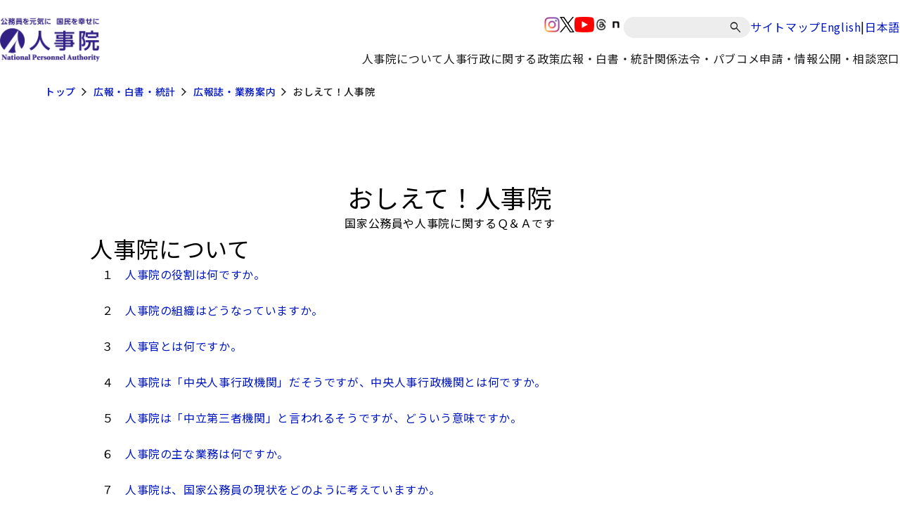

--- FILE ---
content_type: text/html
request_url: https://www.jinji.go.jp/oshiete.html
body_size: 22681
content:



<!DOCTYPE html>
<html lang="ja">

<head>
<title>おしえて！人事院</title>
<meta name="description" content="">
<meta name="keywords" content="人事院">
<meta charset="UTF-8">
<meta name="viewport" content="width=device-width, minimum-scale=1, initial-scale=1">
<meta http-equiv="X-UA-Compatible" content="IE=edge"/>
<meta name="format-detection" content="telephone=no">
<link rel="stylesheet" type="text/css" media="all" href="/assets/css/swiper-bundle.min.css">
<link rel="stylesheet" type="text/css" href="/assets/css/style.css">
<link rel="icon" href="/assets/images/favicon.ico">
 </head>

<body id="top">
  <noscript>このページではJavaScriptを使用しています。</noscript>
  <header class="l-header">
  <div class="l-header__inner">
    <div class="p-header">
      <div class="p-header__inner">
        <div class="p-header__logo">
          <a href="/top.html">
            <img class="p-header__image" src="/content/000000242.png" alt="人事院">
          </a>
        </div>
        <div class="p-header__navigation u-use--pc">
          <div class="p-header__navigation-top p-header__navigation-top-jinji">
            <div class="c-sns">
              
      <div class="c-sns__item">
      <a href="/kouho_houdo/sns/instagramiciran.html" class="c-sns__link">
        <img class="c-sns__icon" src="/content/000000273.png" alt="SNSアイコンinstagram">
      </a>
    </div>
      <div class="c-sns__item">
      <a href="/kouho_houdo/sns/twittericiran.html" class="c-sns__link">
        <img class="c-sns__icon" src="/content/000000275.png" alt="SNSアイコンX(旧twitter)">
      </a>
    </div>
      <div class="c-sns__item">
      <a href="/kouho_houdo/sns/dougaiciran.html" class="c-sns__link">
        <img class="c-sns__icon" src="/content/000000277.png" alt="SNSアイコンyoutube">
      </a>
    </div>
      <div class="c-sns__item">
      <a href="/kouho_houdo/sns/threadsiciran.html" class="c-sns__link">
        <img class="c-sns__icon" src="/content/000003417.png" alt="SNSアイコンスレッズ">
      </a>
    </div>
      <div class="c-sns__item">
      <a href="/kouho_houdo/sns/note.html" class="c-sns__link">
        <img class="c-sns__icon" src="/content/000012153.png" alt="SNSアイコンnote">
      </a>
    </div>
               </div>
            <div class="c-search">
              <form action="/result.html" class="c-search__form">
                <input type="hidden" name="cx" value="002895436132106584864:sru0aenmmrm">
                <input type="hidden" name="ie" value="UTF-8">
                <label for="q">
                    <input id="q" class="c-search__input" type="text" placeholder="" name="q" title="サイト内検索">
                </label>
                <button class="c-search__button" type="submit" aria-label="検索" name="sa"></button>
              </form>
            </div>

                        <div class="c-link">
              <a class="c-link__link" href="/sitemap.html"> サイトマップ </a>
            </div>
            <div class="c-link--separate">
              <a class="c-link__link" href="/eng.html"> English </a>
              <span class="c-link__separator">|</span>
              <a class="c-link__link" href="/top.html"> 日本語 </a>
            </div>
                      </div>
          <div class="p-header__navigation-bottom">
            <ul class="p-navigation">
                
      <li class="p-navigation__item">
               <p class="p-navigation__title js-menu-open ">人事院について</p>
      <div class="p-navigation-dropdown ">
        <div class="p-navigation-dropdown__inner">
          <div class="p-navigation-dropdown__heading">
                          <p class="p-navigation-dropdown__title">人事院について</p>
                        <button
              class="p-navigation-dropdown__close js-menu-close"
            ></button>
          </div>

          <ul class="p-navigation-dropdown__list">
                          <li class="p-navigation-dropdown__item">
                                                   <a class="p-navigation-dropdown__link" href="/syoukai/jinjiin_toha.html">
                    人事院の組織
                  </a>
                               </li>
                          <li class="p-navigation-dropdown__item">
                                                   <a class="p-navigation-dropdown__link" href="/syoukai/npa_mission-vision-value.html">
                    人事院のミッション・ビジョン・バリュー
                  </a>
                               </li>
                          <li class="p-navigation-dropdown__item">
                                                   <a class="p-navigation-dropdown__link" href="/content/000013775.pdf">
                    幹部職員名簿
                  </a>
                               </li>
                          <li class="p-navigation-dropdown__item">
                                                                    <span class="p-navigation-dropdown__link p-navigation-dropdown__parent-link" >
                    公務員研修所／地方事務局・所
                  </span>
                                  <ul class="p-navigation-dropdown__child-list">
                                      <li class="p-navigation-dropdown__child-item">
                                            <a class="p-navigation-dropdown__child-link" href="/kensyusyo.html">公務員研修所</a>
                    </li>
                                      <li class="p-navigation-dropdown__child-item">
                                            <a class="p-navigation-dropdown__child-link" href="/hokaido.html">北海道事務局</a>
                    </li>
                                      <li class="p-navigation-dropdown__child-item">
                                            <a class="p-navigation-dropdown__child-link" href="/touhoku.html">東北事務局</a>
                    </li>
                                      <li class="p-navigation-dropdown__child-item">
                                            <a class="p-navigation-dropdown__child-link" href="/jinji_kanto.html">関東事務局</a>
                    </li>
                                      <li class="p-navigation-dropdown__child-item">
                                            <a class="p-navigation-dropdown__child-link" href="/chubu.html">中部事務局</a>
                    </li>
                                      <li class="p-navigation-dropdown__child-item">
                                            <a class="p-navigation-dropdown__child-link" href="/kinki.html">近畿事務局</a>
                    </li>
                                      <li class="p-navigation-dropdown__child-item">
                                            <a class="p-navigation-dropdown__child-link" href="/chugoku.html">中国事務局</a>
                    </li>
                                      <li class="p-navigation-dropdown__child-item">
                                            <a class="p-navigation-dropdown__child-link" href="/shikoku.html">四国事務局</a>
                    </li>
                                      <li class="p-navigation-dropdown__child-item">
                                            <a class="p-navigation-dropdown__child-link" href="/kyusyu.html">九州事務局</a>
                    </li>
                                      <li class="p-navigation-dropdown__child-item">
                                            <a class="p-navigation-dropdown__child-link" href="/okinawa.html">沖縄事務所</a>
                    </li>
                                   </ul>
                               </li>
                          <li class="p-navigation-dropdown__item">
                                                   <a class="p-navigation-dropdown__link" href="/syoukai/jinjiinkaigi.html">
                    人事院会議（議事録等）
                  </a>
                               </li>
                          <li class="p-navigation-dropdown__item">
                                                   <a class="p-navigation-dropdown__link" href="/seisaku/yosan.html">
                    予算・決算
                  </a>
                               </li>
                          <li class="p-navigation-dropdown__item">
                                                   <a class="p-navigation-dropdown__link" href="/seisaku/seisakuhyoukatou/seisakuhyoka.html">
                    政策評価
                  </a>
                               </li>
                          <li class="p-navigation-dropdown__item">
                                                   <a class="p-navigation-dropdown__link" href="/seisaku/seisakuhyoukatou/sanyokai.html">
                    参与会
                  </a>
                               </li>
                          <li class="p-navigation-dropdown__item">
                                                   <a class="p-navigation-dropdown__link" href="/seisaku/seisakuhyoukatou/konwakai.html">
                    公務員問題懇話会
                  </a>
                               </li>
                          <li class="p-navigation-dropdown__item">
                                                   <a class="p-navigation-dropdown__link" href="/civilservicehrmadvisoryboard/index.html">
                    人事行政諮問会議
                  </a>
                               </li>
                          <li class="p-navigation-dropdown__item">
                                                   <a class="p-navigation-dropdown__link" href="/syoukai/jinjika-saiyo.html">
                    人事院職員採用情報
                  </a>
                               </li>
                          <li class="p-navigation-dropdown__item">
                                                   <a class="p-navigation-dropdown__link" href="/seisaku/jinji-etc.html">
                    人事院のその他取組
                  </a>
                               </li>
                          <li class="p-navigation-dropdown__item">
                                                   <a class="p-navigation-dropdown__link" href="/syoukai/map.html">
                    所在地（地図）
                  </a>
                               </li>
                       </ul>
        </div>
      </div>
       </li>
    <li class="p-navigation__item">
               <p class="p-navigation__title js-menu-open ">人事行政に関する政策</p>
      <div class="p-navigation-dropdown ">
        <div class="p-navigation-dropdown__inner">
          <div class="p-navigation-dropdown__heading">
                          <p class="p-navigation-dropdown__title">人事行政に関する政策</p>
                        <button
              class="p-navigation-dropdown__close js-menu-close"
            ></button>
          </div>

          <ul class="p-navigation-dropdown__list">
                          <li class="p-navigation-dropdown__item">
                                                   <a class="p-navigation-dropdown__link" href="/saiyo.html">
                    国家公務員の人材確保・採用試験情報
                  </a>
                               </li>
                          <li class="p-navigation-dropdown__item">
                                                   <a class="p-navigation-dropdown__link" href="/seisaku/kankoku.html">
                    人事院勧告
                  </a>
                               </li>
                          <li class="p-navigation-dropdown__item">
                                                   <a class="p-navigation-dropdown__link" href="/seisaku/iken.html">
                    意見の申出等
                  </a>
                               </li>
                          <li class="p-navigation-dropdown__item">
                                                   <a class="p-navigation-dropdown__link" href="/seisaku/koudoukihan/nationalpublicemployeescodeofconduct.html">
                    国家公務員行動規範
                  </a>
                               </li>
                          <li class="p-navigation-dropdown__item">
                                                                    <a class="p-navigation-dropdown__link p-navigation-dropdown__parent-link" href="/seisaku/ninmen.html" >
                    任用・人材育成
                  </a>
                                  <ul class="p-navigation-dropdown__child-list">
                                      <li class="p-navigation-dropdown__child-item">
                                            <a class="p-navigation-dropdown__child-link" href="/seisaku/ninmen/ninyou.html">任用、分限、国際機関派遣等</a>
                    </li>
                                      <li class="p-navigation-dropdown__child-item">
                                            <a class="p-navigation-dropdown__child-link" href="/seisaku/kouryu.html">官民人事交流</a>
                    </li>
                                      <li class="p-navigation-dropdown__child-item">
                                            <a class="p-navigation-dropdown__child-link" href="/seisaku/ninmen/kensyuu.html">研修</a>
                    </li>
                                      <li class="p-navigation-dropdown__child-item">
                                            <a class="p-navigation-dropdown__child-link" href="/seisaku/ninmen/career_onboarding.html">キャリア形成支援・オンボーディング支援</a>
                    </li>
                                   </ul>
                               </li>
                          <li class="p-navigation-dropdown__item">
                                                                    <a class="p-navigation-dropdown__link p-navigation-dropdown__parent-link" href="/seisaku/kinmu.html" >
                    勤務環境
                  </a>
                                  <ul class="p-navigation-dropdown__child-list">
                                      <li class="p-navigation-dropdown__child-item">
                                            <a class="p-navigation-dropdown__child-link" href="/seisaku/kinmu/kinmujikankyuuka.html">勤務時間・休暇</a>
                    </li>
                                      <li class="p-navigation-dropdown__child-item">
                                            <a class="p-navigation-dropdown__child-link" href="/seisaku/kinmu/chokakinmu.html">超過勤務</a>
                    </li>
                                      <li class="p-navigation-dropdown__child-item">
                                            <a class="p-navigation-dropdown__child-link" href="/seisaku/kinmu/kenkouanzen.html">健康安全</a>
                    </li>
                                      <li class="p-navigation-dropdown__child-item">
                                            <a class="p-navigation-dropdown__child-link" href="/seisaku/kinmu/harassment.html">ハラスメント防止</a>
                    </li>
                                      <li class="p-navigation-dropdown__child-item">
                                            <a class="p-navigation-dropdown__child-link" href="/seisaku/kinmu/ryouritu.html">妊娠・出産・育児・介護と仕事の両立支援</a>
                    </li>
                                      <li class="p-navigation-dropdown__child-item">
                                            <a class="p-navigation-dropdown__child-link" href="/seisaku/kinmu/jikokeihatu.html">自己啓発等休業</a>
                    </li>
                                      <li class="p-navigation-dropdown__child-item">
                                            <a class="p-navigation-dropdown__child-link" href="/seisaku/kinmu/doukou.html">配偶者同行休業</a>
                    </li>
                                      <li class="p-navigation-dropdown__child-item">
                                            <a class="p-navigation-dropdown__child-link" href="/seisaku/kinmu/fukumu_choukai.html">服務・懲戒</a>
                    </li>
                                      <li class="p-navigation-dropdown__child-item">
                                            <a class="p-navigation-dropdown__child-link" href="/seisaku/kinmu/saigaihoshou.html">災害補償</a>
                    </li>
                                      <li class="p-navigation-dropdown__child-item">
                                            <a class="p-navigation-dropdown__child-link" href="/seisaku/kinmu/shokuindantai.html">職員団体</a>
                    </li>
                                   </ul>
                               </li>
                          <li class="p-navigation-dropdown__item">
                                                                    <a class="p-navigation-dropdown__link p-navigation-dropdown__parent-link" href="/seisaku/kyuyoshogaisekkei.html" >
                    給与・生涯設計
                  </a>
                                  <ul class="p-navigation-dropdown__child-list">
                                      <li class="p-navigation-dropdown__child-item">
                                            <a class="p-navigation-dropdown__child-link" href="/seisaku/kyuyoshogaisekkei/kyuyo.html">給与制度</a>
                    </li>
                                      <li class="p-navigation-dropdown__child-item">
                                            <a class="p-navigation-dropdown__child-link" href="/seisaku/kankoku/kenkyuindex.html">研究会等</a>
                    </li>
                                      <li class="p-navigation-dropdown__child-item">
                                            <a class="p-navigation-dropdown__child-link" href="/seisaku/kankoku/ikennomoushide_index.html">級別定数等</a>
                    </li>
                                      <li class="p-navigation-dropdown__child-item">
                                            <a class="p-navigation-dropdown__child-link" href="/seisaku/kyuyoshogaisekkei/teinen.html">定年・再任用</a>
                    </li>
                                      <li class="p-navigation-dropdown__child-item">
                                            <a class="p-navigation-dropdown__child-link" href="/seisaku/kyuyoshogaisekkei/top.html">生涯設計</a>
                    </li>
                                   </ul>
                               </li>
                          <li class="p-navigation-dropdown__item">
                                                                    <a class="p-navigation-dropdown__link p-navigation-dropdown__parent-link" href="/seisaku/kouheisinsa.html" >
                    公平審査・職員相談
                  </a>
                                  <ul class="p-navigation-dropdown__child-list">
                                      <li class="p-navigation-dropdown__child-item">
                                            <a class="p-navigation-dropdown__child-link" href="/seisaku/kouheisinsa/furiekisyobun.html">不利益処分審査請求</a>
                    </li>
                                      <li class="p-navigation-dropdown__child-item">
                                            <a class="p-navigation-dropdown__child-link" href="/seisaku/kouheisinsa/gyouseisoti.html">行政措置要求</a>
                    </li>
                                      <li class="p-navigation-dropdown__child-item">
                                            <a class="p-navigation-dropdown__child-link" href="/seisaku/kouheisinsa/saigaihosyou.html">災害補償審査申立て</a>
                    </li>
                                      <li class="p-navigation-dropdown__child-item">
                                            <a class="p-navigation-dropdown__child-link" href="/seisaku/kouheisinsa/kyuyoketteisinsa.html">給与決定審査申立て</a>
                    </li>
                                      <li class="p-navigation-dropdown__child-item">
                                            <a class="p-navigation-dropdown__child-link" href="/seisaku/soudan/counseling.html">勤務条件や勤務環境等に関する相談（苦情相談）</a>
                    </li>
                                   </ul>
                               </li>
                          <li class="p-navigation-dropdown__item">
                                                   <a class="p-navigation-dropdown__link" href="/seisaku/kihonshisaku/jinjihyouka.html">
                    人事評価と評価結果の活用
                  </a>
                               </li>
                          <li class="p-navigation-dropdown__item">
                                                   <a class="p-navigation-dropdown__link" href="/rinri.html">
                    公務員倫理
                  </a>
                               </li>
                          <li class="p-navigation-dropdown__item">
                                                   <a class="p-navigation-dropdown__link" href="/seisaku/sousai.html">
                    人事院総裁賞
                  </a>
                               </li>
                          <li class="p-navigation-dropdown__item">
                                                   <a class="p-navigation-dropdown__link" href="/seisaku/seisakuhyoukatou/kenkyukai.html">
                    研究会
                  </a>
                               </li>
                          <li class="p-navigation-dropdown__item">
                                                                    <span class="p-navigation-dropdown__link p-navigation-dropdown__parent-link" >
                    その他の施策
                  </span>
                                  <ul class="p-navigation-dropdown__child-list">
                                      <li class="p-navigation-dropdown__child-item">
                                            <a class="p-navigation-dropdown__child-link" href="/seisaku/jinji-etc/chousakenkyu.html">人事行政に関する総合的調査研究</a>
                    </li>
                                      <li class="p-navigation-dropdown__child-item">
                                            <a class="p-navigation-dropdown__child-link" href="/seisaku/kihonshisaku/kyoudousankaku.html">男女共同参画</a>
                    </li>
                                      <li class="p-navigation-dropdown__child-item">
                                            <a class="p-navigation-dropdown__child-link" href="/seisaku/kihonshisaku/kokusai.html">人事行政における国際協力・外国公務員制度</a>
                    </li>
                                      <li class="p-navigation-dropdown__child-item">
                                            <a class="p-navigation-dropdown__child-link" href="/seisaku/kihonshisaku/shougaishakoyou.html">障害者雇用</a>
                    </li>
                                      <li class="p-navigation-dropdown__child-item">
                                            <a class="p-navigation-dropdown__child-link" href="/saiyo/jinji_top/ninmen/kikanngyoumu.html">非常勤職員</a>
                    </li>
                                      <li class="p-navigation-dropdown__child-item">
                                            <a class="p-navigation-dropdown__child-link" href="/seisaku/kihonshisaku/corona.html">新型コロナウイルス感染症関連</a>
                    </li>
                                      <li class="p-navigation-dropdown__child-item">
                                            <a class="p-navigation-dropdown__child-link" href="/seisaku/kihonshisaku/ichiran_hyosho.html">ワークスタイル変革取組アワード</a>
                    </li>
                                   </ul>
                               </li>
                       </ul>
        </div>
      </div>
       </li>
    <li class="p-navigation__item">
               <p class="p-navigation__title js-menu-open ">広報・白書・統計</p>
      <div class="p-navigation-dropdown ">
        <div class="p-navigation-dropdown__inner">
          <div class="p-navigation-dropdown__heading">
                          <p class="p-navigation-dropdown__title">広報・白書・統計</p>
                        <button
              class="p-navigation-dropdown__close js-menu-close"
            ></button>
          </div>

          <ul class="p-navigation-dropdown__list">
                          <li class="p-navigation-dropdown__item">
                                                                    <span class="p-navigation-dropdown__link p-navigation-dropdown__parent-link" >
                    報道
                  </span>
                                  <ul class="p-navigation-dropdown__child-list">
                                      <li class="p-navigation-dropdown__child-item">
                                            <a class="p-navigation-dropdown__child-link" href="/kouho_houdo/kisya.html">報道発表資料</a>
                    </li>
                                      <li class="p-navigation-dropdown__child-item">
                                            <a class="p-navigation-dropdown__child-link" href="/kouho_houdo/kisyakaiken.html">記者会見</a>
                    </li>
                                      <li class="p-navigation-dropdown__child-item">
                                            <a class="p-navigation-dropdown__child-link" href="/kouho_houdo/danwa.html">総裁談話</a>
                    </li>
                                   </ul>
                               </li>
                          <li class="p-navigation-dropdown__item">
                                                                    <span class="p-navigation-dropdown__link p-navigation-dropdown__parent-link" >
                    公務員白書（年次報告書）
                  </span>
                                  <ul class="p-navigation-dropdown__child-list">
                                      <li class="p-navigation-dropdown__child-item">
                                            <a class="p-navigation-dropdown__child-link" href="/kouho_houdo/koumuinhakusyo/hakusho/pdf.html">最新の白書</a>
                    </li>
                                      <li class="p-navigation-dropdown__child-item">
                                            <a class="p-navigation-dropdown__child-link" href="/kouho_houdo/koumuinhakusyo/hakusho.html">過去の白書</a>
                    </li>
                                   </ul>
                               </li>
                          <li class="p-navigation-dropdown__item">
                                                                    <span class="p-navigation-dropdown__link p-navigation-dropdown__parent-link" >
                    広報誌・業務案内
                  </span>
                                  <ul class="p-navigation-dropdown__child-list">
                                      <li class="p-navigation-dropdown__child-item">
                                            <a class="p-navigation-dropdown__child-link" href="/kouho_houdo/geppou.html">人事院月報</a>
                    </li>
                                      <li class="p-navigation-dropdown__child-item">
                                            <a class="p-navigation-dropdown__child-link" href="/kouho_houdo/pamfu.html">人事院の進める人事行政について</a>
                    </li>
                                      <li class="p-navigation-dropdown__child-item">
                                            <a class="p-navigation-dropdown__child-link" href="/oshiete.html">おしえて！人事院</a>
                    </li>
                                   </ul>
                               </li>
                          <li class="p-navigation-dropdown__item">
                                                                    <span class="p-navigation-dropdown__link p-navigation-dropdown__parent-link" >
                    学生・児童向け
                  </span>
                                  <ul class="p-navigation-dropdown__child-list">
                                      <li class="p-navigation-dropdown__child-item">
                                            <a class="p-navigation-dropdown__child-link" href="/kouho_houdo/kids.html">キッズページ</a>
                    </li>
                                      <li class="p-navigation-dropdown__child-item">
                                            <a class="p-navigation-dropdown__child-link" href="/kouho_houdo/kids/demae.html">出前授業</a>
                    </li>
                                   </ul>
                               </li>
                          <li class="p-navigation-dropdown__item">
                                                   <a class="p-navigation-dropdown__link" href="/kouho_houdo/sns.html">
                    SNS一覧
                  </a>
                               </li>
                          <li class="p-navigation-dropdown__item">
                                                   <a class="p-navigation-dropdown__link" href="/kouho_houdo/toukei.html">
                    統計情報
                  </a>
                               </li>
                          <li class="p-navigation-dropdown__item">
                                                   <a class="p-navigation-dropdown__link" href="/kouho_houdo/sankoudata.html">
                    人事行政関連データ
                  </a>
                               </li>
                       </ul>
        </div>
      </div>
       </li>
    <li class="p-navigation__item">
               <p class="p-navigation__title js-menu-open ">関係法令・パブコメ</p>
      <div class="p-navigation-dropdown ">
        <div class="p-navigation-dropdown__inner">
          <div class="p-navigation-dropdown__heading">
                          <p class="p-navigation-dropdown__title">関係法令・パブコメ</p>
                        <button
              class="p-navigation-dropdown__close js-menu-close"
            ></button>
          </div>

          <ul class="p-navigation-dropdown__list">
                          <li class="p-navigation-dropdown__item">
                                                   <a class="p-navigation-dropdown__link" href="/seisaku/kisoku.html">
                    関係法令
                  </a>
                               </li>
                          <li class="p-navigation-dropdown__item">
                                                   <a class="p-navigation-dropdown__link" href="/shinsei/pabukome.html">
                    パブリックコメント
                  </a>
                               </li>
                       </ul>
        </div>
      </div>
       </li>
    <li class="p-navigation__item">
               <p class="p-navigation__title js-menu-open ">申請・情報公開・相談窓口</p>
      <div class="p-navigation-dropdown ">
        <div class="p-navigation-dropdown__inner">
          <div class="p-navigation-dropdown__heading">
                          <p class="p-navigation-dropdown__title">申請・情報公開・相談窓口</p>
                        <button
              class="p-navigation-dropdown__close js-menu-close"
            ></button>
          </div>

          <ul class="p-navigation-dropdown__list">
                          <li class="p-navigation-dropdown__item">
                                                   <a class="p-navigation-dropdown__link" href="/shinsei/tyoutatu.html">
                    調達情報
                  </a>
                               </li>
                          <li class="p-navigation-dropdown__item">
                                                   <a class="p-navigation-dropdown__link" href="/shinsei/jyohokoukai_annai.html">
                    情報公開
                  </a>
                               </li>
                          <li class="p-navigation-dropdown__item">
                                                   <a class="p-navigation-dropdown__link" href="/shinsei/kojin.html">
                    個人情報保護
                  </a>
                               </li>
                          <li class="p-navigation-dropdown__item">
                                                   <a class="p-navigation-dropdown__link" href="/seisaku/jinji-etc/koubunsyokanri.html">
                    公文書管理
                  </a>
                               </li>
                          <li class="p-navigation-dropdown__item">
                                                                    <span class="p-navigation-dropdown__link p-navigation-dropdown__parent-link" >
                    各種相談窓口等
                  </span>
                                  <ul class="p-navigation-dropdown__child-list">
                                      <li class="p-navigation-dropdown__child-item">
                                            <a class="p-navigation-dropdown__child-link" href="/seisaku/kinmu/harassment/gaibusoudanmadoguchi.html">セクシュアル・ハラスメント相談</a>
                    </li>
                                      <li class="p-navigation-dropdown__child-item">
                                            <a class="p-navigation-dropdown__child-link" href="/seisaku/soudan/counseling.html">勤務条件や勤務環境等に関する相談（苦情相談）</a>
                    </li>
                                      <li class="p-navigation-dropdown__child-item">
                                            <a class="p-navigation-dropdown__child-link" href="/seisaku/soudan/mentlsoudan/jishibasho.html">こころの健康相談</a>
                    </li>
                                      <li class="p-navigation-dropdown__child-item">
                                            <a class="p-navigation-dropdown__child-link" href="/seisaku/jinji-etc/kouritu/kanmindata/soudan.html">データに関する相談窓口</a>
                    </li>
                                      <li class="p-navigation-dropdown__child-item">
                                            <a class="p-navigation-dropdown__child-link" href="/contact/consultation/koueki_tsuuhou.html">公益通報の受付窓口</a>
                    </li>
                                      <li class="p-navigation-dropdown__child-item">
                                            <a class="p-navigation-dropdown__child-link" href="/contact/consultation/goiken.html">国家公務員制度・人事院に対するご意見</a>
                    </li>
                                      <li class="p-navigation-dropdown__child-item">
                                            <a class="p-navigation-dropdown__child-link" href="/seisaku/jinji-etc/security_report.html">情報セキュリティインシデント報告窓口</a>
                    </li>
                                      <li class="p-navigation-dropdown__child-item">
                                            <a class="p-navigation-dropdown__child-link" href="/seisaku/soudan/womens-soudan.html">女性の健康に関する相談窓口</a>
                    </li>
                                   </ul>
                               </li>
                          <li class="p-navigation-dropdown__item">
                                                                    <a class="p-navigation-dropdown__link p-navigation-dropdown__parent-link" href="/seisaku/kouheisinsa.html" >
                    職員の不利益救済
                  </a>
                                  <ul class="p-navigation-dropdown__child-list">
                                      <li class="p-navigation-dropdown__child-item">
                                            <a class="p-navigation-dropdown__child-link" href="/seisaku/kouheisinsa/denshi_moushikomi.html">オンラインによる不服の申立て</a>
                    </li>
                                   </ul>
                               </li>
                          <li class="p-navigation-dropdown__item">
                                                   <a class="p-navigation-dropdown__link" href="/rinri/tuuho.html">
                    公務員倫理に関する相談・通報
                  </a>
                               </li>
                          <li class="p-navigation-dropdown__item">
                                                   <a class="p-navigation-dropdown__link" href="/seisaku/jinji-etc/zouyo-etsuran.html">
                    人事院職員の贈与等報告書の閲覧手続
                  </a>
                               </li>
                       </ul>
        </div>
      </div>
       </li>
               </ul>
          </div>
        </div>
        <div class="p-header__menu">
          <div class="c-menu js-sp-menu">
            <button class="c-menu__button">
              <span class="c-menu__icon-frame">
                <span class="c-menu__icon-body">
                  <span></span>
                </span>
              </span>
            </button>
          </div>
        </div>
      </div>
    </div>
  </div>
  <ul class="p-navigation p-navigation--sp">
        <li class="p-navigation__bottom">
      <div class="p-navigation__bottom-lyt">
        <div class="c-link--separate">
          <a class="c-link__link c-link__link--white" href="/eng.html"> English </a>
        </div>
      </div>
    </li>
        <li class="p-navigation__search">
      <div class="c-search">
        <form action="/result.html" class="c-search__form">
          <input type="hidden" name="cx" value="002895436132106584864:sru0aenmmrm" />
          <input type="hidden" name="ie" value="UTF-8" />
          <label for="q2">
            <input id="q2" class="c-search__input" type="text" placeholder="" name="q" />
          </label>
          <button class="c-search__button" type="submit" aria-label="検索" name="sa"></button>
        </form>
      </div>
    </li>
          <li class="p-navigation__item">
      <div class="p-navigation-dropdown">
        <div class="p-navigation-dropdown__inner">
          <div class="p-navigation-dropdown__heading js-sp-menu-toggle is-open">
                          <p class="p-navigation-dropdown__title">人事院について</p>
                        <button class="p-navigation-dropdown__close">
              <img class="p-navigation-dropdown__icon-toggle" src="data:image/svg+xml;charset=utf8,%3Csvg%20xmlns%3D%22http%3A%2F%2Fwww.w3.org%2F2000%2Fsvg%22%20height%3D%2248%22%20viewBox%3D%220%20-960%20960%20960%22%20width%3D%2248%22%20fill%3D%22%23FFF%22%3E%3Cpath%20d%3D%22M480-345%20240-585l43-43%20197%20198%20197-197%2043%2043-240%20239Z%22%2F%3E%3C%2Fsvg%3E" alt="">
            </button>
          </div>

                                 <ul class="p-navigation-dropdown__list">
                              <li class="p-navigation-dropdown__item">
                                       <a class="p-navigation-dropdown__link" href="/syoukai/jinjiin_toha.html">人事院の組織</a>
                                   </li>
                              <li class="p-navigation-dropdown__item">
                                       <a class="p-navigation-dropdown__link" href="/syoukai/npa_mission-vision-value.html">人事院のミッション・ビジョン・バリュー</a>
                                   </li>
                              <li class="p-navigation-dropdown__item">
                                       <a class="p-navigation-dropdown__link" href="/content/000013775.pdf">幹部職員名簿</a>
                                   </li>
                              <li class="p-navigation-dropdown__item">
                                                          <span class="p-navigation-dropdown__link p-navigation-dropdown__parent-link">
                      公務員研修所／地方事務局・所
                    </span>
                    
                    <ul class="p-navigation-dropdown__child-list">
                                              <li class="p-navigation-dropdown__child-item">
                          <a class="p-navigation-dropdown__child-link" href="/kensyusyo.html">
                            公務員研修所
                          </a>
                        </li>
                                              <li class="p-navigation-dropdown__child-item">
                          <a class="p-navigation-dropdown__child-link" href="/hokaido.html">
                            北海道事務局
                          </a>
                        </li>
                                              <li class="p-navigation-dropdown__child-item">
                          <a class="p-navigation-dropdown__child-link" href="/touhoku.html">
                            東北事務局
                          </a>
                        </li>
                                              <li class="p-navigation-dropdown__child-item">
                          <a class="p-navigation-dropdown__child-link" href="/jinji_kanto.html">
                            関東事務局
                          </a>
                        </li>
                                              <li class="p-navigation-dropdown__child-item">
                          <a class="p-navigation-dropdown__child-link" href="/chubu.html">
                            中部事務局
                          </a>
                        </li>
                                              <li class="p-navigation-dropdown__child-item">
                          <a class="p-navigation-dropdown__child-link" href="/kinki.html">
                            近畿事務局
                          </a>
                        </li>
                                              <li class="p-navigation-dropdown__child-item">
                          <a class="p-navigation-dropdown__child-link" href="/chugoku.html">
                            中国事務局
                          </a>
                        </li>
                                              <li class="p-navigation-dropdown__child-item">
                          <a class="p-navigation-dropdown__child-link" href="/shikoku.html">
                            四国事務局
                          </a>
                        </li>
                                              <li class="p-navigation-dropdown__child-item">
                          <a class="p-navigation-dropdown__child-link" href="/kyusyu.html">
                            九州事務局
                          </a>
                        </li>
                                              <li class="p-navigation-dropdown__child-item">
                          <a class="p-navigation-dropdown__child-link" href="/okinawa.html">
                            沖縄事務所
                          </a>
                        </li>
                                           </ul>
                                   </li>
                              <li class="p-navigation-dropdown__item">
                                       <a class="p-navigation-dropdown__link" href="/syoukai/jinjiinkaigi.html">人事院会議（議事録等）</a>
                                   </li>
                              <li class="p-navigation-dropdown__item">
                                       <a class="p-navigation-dropdown__link" href="/seisaku/yosan.html">予算・決算</a>
                                   </li>
                              <li class="p-navigation-dropdown__item">
                                       <a class="p-navigation-dropdown__link" href="/seisaku/seisakuhyoukatou/seisakuhyoka.html">政策評価</a>
                                   </li>
                              <li class="p-navigation-dropdown__item">
                                       <a class="p-navigation-dropdown__link" href="/seisaku/seisakuhyoukatou/sanyokai.html">参与会</a>
                                   </li>
                              <li class="p-navigation-dropdown__item">
                                       <a class="p-navigation-dropdown__link" href="/seisaku/seisakuhyoukatou/konwakai.html">公務員問題懇話会</a>
                                   </li>
                              <li class="p-navigation-dropdown__item">
                                       <a class="p-navigation-dropdown__link" href="/civilservicehrmadvisoryboard/index.html">人事行政諮問会議</a>
                                   </li>
                              <li class="p-navigation-dropdown__item">
                                       <a class="p-navigation-dropdown__link" href="/syoukai/jinjika-saiyo.html">人事院職員採用情報</a>
                                   </li>
                              <li class="p-navigation-dropdown__item">
                                       <a class="p-navigation-dropdown__link" href="/seisaku/jinji-etc.html">人事院のその他取組</a>
                                   </li>
                              <li class="p-navigation-dropdown__item">
                                       <a class="p-navigation-dropdown__link" href="/syoukai/map.html">所在地（地図）</a>
                                   </li>
                           </ul>
                   </div>
      </div>
    </li>
      <li class="p-navigation__item">
      <div class="p-navigation-dropdown">
        <div class="p-navigation-dropdown__inner">
          <div class="p-navigation-dropdown__heading js-sp-menu-toggle is-open">
                          <p class="p-navigation-dropdown__title">人事行政に関する政策</p>
                        <button class="p-navigation-dropdown__close">
              <img class="p-navigation-dropdown__icon-toggle" src="data:image/svg+xml;charset=utf8,%3Csvg%20xmlns%3D%22http%3A%2F%2Fwww.w3.org%2F2000%2Fsvg%22%20height%3D%2248%22%20viewBox%3D%220%20-960%20960%20960%22%20width%3D%2248%22%20fill%3D%22%23FFF%22%3E%3Cpath%20d%3D%22M480-345%20240-585l43-43%20197%20198%20197-197%2043%2043-240%20239Z%22%2F%3E%3C%2Fsvg%3E" alt="">
            </button>
          </div>

                                 <ul class="p-navigation-dropdown__list">
                              <li class="p-navigation-dropdown__item">
                                       <a class="p-navigation-dropdown__link" href="/saiyo.html">国家公務員の人材確保・採用試験情報</a>
                                   </li>
                              <li class="p-navigation-dropdown__item">
                                       <a class="p-navigation-dropdown__link" href="/seisaku/kankoku.html">人事院勧告</a>
                                   </li>
                              <li class="p-navigation-dropdown__item">
                                       <a class="p-navigation-dropdown__link" href="/seisaku/iken.html">意見の申出等</a>
                                   </li>
                              <li class="p-navigation-dropdown__item">
                                       <a class="p-navigation-dropdown__link" href="/seisaku/koudoukihan/nationalpublicemployeescodeofconduct.html">国家公務員行動規範</a>
                                   </li>
                              <li class="p-navigation-dropdown__item">
                                                          <a class="p-navigation-dropdown__link p-navigation-dropdown__parent-link" href="/seisaku/ninmen.html">
                      任用・人材育成
                    </a>
                    
                    <ul class="p-navigation-dropdown__child-list">
                                              <li class="p-navigation-dropdown__child-item">
                          <a class="p-navigation-dropdown__child-link" href="/seisaku/ninmen/ninyou.html">
                            任用、分限、国際機関派遣等
                          </a>
                        </li>
                                              <li class="p-navigation-dropdown__child-item">
                          <a class="p-navigation-dropdown__child-link" href="/seisaku/kouryu.html">
                            官民人事交流
                          </a>
                        </li>
                                              <li class="p-navigation-dropdown__child-item">
                          <a class="p-navigation-dropdown__child-link" href="/seisaku/ninmen/kensyuu.html">
                            研修
                          </a>
                        </li>
                                              <li class="p-navigation-dropdown__child-item">
                          <a class="p-navigation-dropdown__child-link" href="/seisaku/ninmen/career_onboarding.html">
                            キャリア形成支援・オンボーディング支援
                          </a>
                        </li>
                                           </ul>
                                   </li>
                              <li class="p-navigation-dropdown__item">
                                                          <a class="p-navigation-dropdown__link p-navigation-dropdown__parent-link" href="/seisaku/kinmu.html">
                      勤務環境
                    </a>
                    
                    <ul class="p-navigation-dropdown__child-list">
                                              <li class="p-navigation-dropdown__child-item">
                          <a class="p-navigation-dropdown__child-link" href="/seisaku/kinmu/kinmujikankyuuka.html">
                            勤務時間・休暇
                          </a>
                        </li>
                                              <li class="p-navigation-dropdown__child-item">
                          <a class="p-navigation-dropdown__child-link" href="/seisaku/kinmu/chokakinmu.html">
                            超過勤務
                          </a>
                        </li>
                                              <li class="p-navigation-dropdown__child-item">
                          <a class="p-navigation-dropdown__child-link" href="/seisaku/kinmu/kenkouanzen.html">
                            健康安全
                          </a>
                        </li>
                                              <li class="p-navigation-dropdown__child-item">
                          <a class="p-navigation-dropdown__child-link" href="/seisaku/kinmu/harassment.html">
                            ハラスメント防止
                          </a>
                        </li>
                                              <li class="p-navigation-dropdown__child-item">
                          <a class="p-navigation-dropdown__child-link" href="/seisaku/kinmu/ryouritu.html">
                            妊娠・出産・育児・介護と仕事の両立支援
                          </a>
                        </li>
                                              <li class="p-navigation-dropdown__child-item">
                          <a class="p-navigation-dropdown__child-link" href="/seisaku/kinmu/jikokeihatu.html">
                            自己啓発等休業
                          </a>
                        </li>
                                              <li class="p-navigation-dropdown__child-item">
                          <a class="p-navigation-dropdown__child-link" href="/seisaku/kinmu/doukou.html">
                            配偶者同行休業
                          </a>
                        </li>
                                              <li class="p-navigation-dropdown__child-item">
                          <a class="p-navigation-dropdown__child-link" href="/seisaku/kinmu/fukumu_choukai.html">
                            服務・懲戒
                          </a>
                        </li>
                                              <li class="p-navigation-dropdown__child-item">
                          <a class="p-navigation-dropdown__child-link" href="/seisaku/kinmu/saigaihoshou.html">
                            災害補償
                          </a>
                        </li>
                                              <li class="p-navigation-dropdown__child-item">
                          <a class="p-navigation-dropdown__child-link" href="/seisaku/kinmu/shokuindantai.html">
                            職員団体
                          </a>
                        </li>
                                           </ul>
                                   </li>
                              <li class="p-navigation-dropdown__item">
                                                          <a class="p-navigation-dropdown__link p-navigation-dropdown__parent-link" href="/seisaku/kyuyoshogaisekkei.html">
                      給与・生涯設計
                    </a>
                    
                    <ul class="p-navigation-dropdown__child-list">
                                              <li class="p-navigation-dropdown__child-item">
                          <a class="p-navigation-dropdown__child-link" href="/seisaku/kyuyoshogaisekkei/kyuyo.html">
                            給与制度
                          </a>
                        </li>
                                              <li class="p-navigation-dropdown__child-item">
                          <a class="p-navigation-dropdown__child-link" href="/seisaku/kankoku/kenkyuindex.html">
                            研究会等
                          </a>
                        </li>
                                              <li class="p-navigation-dropdown__child-item">
                          <a class="p-navigation-dropdown__child-link" href="/seisaku/kankoku/ikennomoushide_index.html">
                            級別定数等
                          </a>
                        </li>
                                              <li class="p-navigation-dropdown__child-item">
                          <a class="p-navigation-dropdown__child-link" href="/seisaku/kyuyoshogaisekkei/teinen.html">
                            定年・再任用
                          </a>
                        </li>
                                              <li class="p-navigation-dropdown__child-item">
                          <a class="p-navigation-dropdown__child-link" href="/seisaku/kyuyoshogaisekkei/top.html">
                            生涯設計
                          </a>
                        </li>
                                           </ul>
                                   </li>
                              <li class="p-navigation-dropdown__item">
                                                          <a class="p-navigation-dropdown__link p-navigation-dropdown__parent-link" href="/seisaku/kouheisinsa.html">
                      公平審査・職員相談
                    </a>
                    
                    <ul class="p-navigation-dropdown__child-list">
                                              <li class="p-navigation-dropdown__child-item">
                          <a class="p-navigation-dropdown__child-link" href="/seisaku/kouheisinsa/furiekisyobun.html">
                            不利益処分審査請求
                          </a>
                        </li>
                                              <li class="p-navigation-dropdown__child-item">
                          <a class="p-navigation-dropdown__child-link" href="/seisaku/kouheisinsa/gyouseisoti.html">
                            行政措置要求
                          </a>
                        </li>
                                              <li class="p-navigation-dropdown__child-item">
                          <a class="p-navigation-dropdown__child-link" href="/seisaku/kouheisinsa/saigaihosyou.html">
                            災害補償審査申立て
                          </a>
                        </li>
                                              <li class="p-navigation-dropdown__child-item">
                          <a class="p-navigation-dropdown__child-link" href="/seisaku/kouheisinsa/kyuyoketteisinsa.html">
                            給与決定審査申立て
                          </a>
                        </li>
                                              <li class="p-navigation-dropdown__child-item">
                          <a class="p-navigation-dropdown__child-link" href="/seisaku/soudan/counseling.html">
                            勤務条件や勤務環境等に関する相談（苦情相談）
                          </a>
                        </li>
                                           </ul>
                                   </li>
                              <li class="p-navigation-dropdown__item">
                                       <a class="p-navigation-dropdown__link" href="/seisaku/kihonshisaku/jinjihyouka.html">人事評価と評価結果の活用</a>
                                   </li>
                              <li class="p-navigation-dropdown__item">
                                       <a class="p-navigation-dropdown__link" href="/rinri.html">公務員倫理</a>
                                   </li>
                              <li class="p-navigation-dropdown__item">
                                       <a class="p-navigation-dropdown__link" href="/seisaku/sousai.html">人事院総裁賞</a>
                                   </li>
                              <li class="p-navigation-dropdown__item">
                                       <a class="p-navigation-dropdown__link" href="/seisaku/seisakuhyoukatou/kenkyukai.html">研究会</a>
                                   </li>
                              <li class="p-navigation-dropdown__item">
                                                          <span class="p-navigation-dropdown__link p-navigation-dropdown__parent-link">
                      その他の施策
                    </span>
                    
                    <ul class="p-navigation-dropdown__child-list">
                                              <li class="p-navigation-dropdown__child-item">
                          <a class="p-navigation-dropdown__child-link" href="/seisaku/jinji-etc/chousakenkyu.html">
                            人事行政に関する総合的調査研究
                          </a>
                        </li>
                                              <li class="p-navigation-dropdown__child-item">
                          <a class="p-navigation-dropdown__child-link" href="/seisaku/kihonshisaku/kyoudousankaku.html">
                            男女共同参画
                          </a>
                        </li>
                                              <li class="p-navigation-dropdown__child-item">
                          <a class="p-navigation-dropdown__child-link" href="/seisaku/kihonshisaku/kokusai.html">
                            人事行政における国際協力・外国公務員制度
                          </a>
                        </li>
                                              <li class="p-navigation-dropdown__child-item">
                          <a class="p-navigation-dropdown__child-link" href="/seisaku/kihonshisaku/shougaishakoyou.html">
                            障害者雇用
                          </a>
                        </li>
                                              <li class="p-navigation-dropdown__child-item">
                          <a class="p-navigation-dropdown__child-link" href="/saiyo/jinji_top/ninmen/kikanngyoumu.html">
                            非常勤職員
                          </a>
                        </li>
                                              <li class="p-navigation-dropdown__child-item">
                          <a class="p-navigation-dropdown__child-link" href="/seisaku/kihonshisaku/corona.html">
                            新型コロナウイルス感染症関連
                          </a>
                        </li>
                                              <li class="p-navigation-dropdown__child-item">
                          <a class="p-navigation-dropdown__child-link" href="/seisaku/kihonshisaku/ichiran_hyosho.html">
                            ワークスタイル変革取組アワード
                          </a>
                        </li>
                                           </ul>
                                   </li>
                           </ul>
                   </div>
      </div>
    </li>
      <li class="p-navigation__item">
      <div class="p-navigation-dropdown">
        <div class="p-navigation-dropdown__inner">
          <div class="p-navigation-dropdown__heading js-sp-menu-toggle is-open">
                          <p class="p-navigation-dropdown__title">広報・白書・統計</p>
                        <button class="p-navigation-dropdown__close">
              <img class="p-navigation-dropdown__icon-toggle" src="data:image/svg+xml;charset=utf8,%3Csvg%20xmlns%3D%22http%3A%2F%2Fwww.w3.org%2F2000%2Fsvg%22%20height%3D%2248%22%20viewBox%3D%220%20-960%20960%20960%22%20width%3D%2248%22%20fill%3D%22%23FFF%22%3E%3Cpath%20d%3D%22M480-345%20240-585l43-43%20197%20198%20197-197%2043%2043-240%20239Z%22%2F%3E%3C%2Fsvg%3E" alt="">
            </button>
          </div>

                                 <ul class="p-navigation-dropdown__list">
                              <li class="p-navigation-dropdown__item">
                                                          <span class="p-navigation-dropdown__link p-navigation-dropdown__parent-link">
                      報道
                    </span>
                    
                    <ul class="p-navigation-dropdown__child-list">
                                              <li class="p-navigation-dropdown__child-item">
                          <a class="p-navigation-dropdown__child-link" href="/kouho_houdo/kisya.html">
                            報道発表資料
                          </a>
                        </li>
                                              <li class="p-navigation-dropdown__child-item">
                          <a class="p-navigation-dropdown__child-link" href="/kouho_houdo/kisyakaiken.html">
                            記者会見
                          </a>
                        </li>
                                              <li class="p-navigation-dropdown__child-item">
                          <a class="p-navigation-dropdown__child-link" href="/kouho_houdo/danwa.html">
                            総裁談話
                          </a>
                        </li>
                                           </ul>
                                   </li>
                              <li class="p-navigation-dropdown__item">
                                                          <span class="p-navigation-dropdown__link p-navigation-dropdown__parent-link">
                      公務員白書（年次報告書）
                    </span>
                    
                    <ul class="p-navigation-dropdown__child-list">
                                              <li class="p-navigation-dropdown__child-item">
                          <a class="p-navigation-dropdown__child-link" href="/kouho_houdo/koumuinhakusyo/hakusho/pdf.html">
                            最新の白書
                          </a>
                        </li>
                                              <li class="p-navigation-dropdown__child-item">
                          <a class="p-navigation-dropdown__child-link" href="/kouho_houdo/koumuinhakusyo/hakusho.html">
                            過去の白書
                          </a>
                        </li>
                                           </ul>
                                   </li>
                              <li class="p-navigation-dropdown__item">
                                                          <span class="p-navigation-dropdown__link p-navigation-dropdown__parent-link">
                      広報誌・業務案内
                    </span>
                    
                    <ul class="p-navigation-dropdown__child-list">
                                              <li class="p-navigation-dropdown__child-item">
                          <a class="p-navigation-dropdown__child-link" href="/kouho_houdo/geppou.html">
                            人事院月報
                          </a>
                        </li>
                                              <li class="p-navigation-dropdown__child-item">
                          <a class="p-navigation-dropdown__child-link" href="/kouho_houdo/pamfu.html">
                            人事院の進める人事行政について
                          </a>
                        </li>
                                              <li class="p-navigation-dropdown__child-item">
                          <a class="p-navigation-dropdown__child-link" href="/oshiete.html">
                            おしえて！人事院
                          </a>
                        </li>
                                           </ul>
                                   </li>
                              <li class="p-navigation-dropdown__item">
                                                          <span class="p-navigation-dropdown__link p-navigation-dropdown__parent-link">
                      学生・児童向け
                    </span>
                    
                    <ul class="p-navigation-dropdown__child-list">
                                              <li class="p-navigation-dropdown__child-item">
                          <a class="p-navigation-dropdown__child-link" href="/kouho_houdo/kids.html">
                            キッズページ
                          </a>
                        </li>
                                              <li class="p-navigation-dropdown__child-item">
                          <a class="p-navigation-dropdown__child-link" href="/kouho_houdo/kids/demae.html">
                            出前授業
                          </a>
                        </li>
                                           </ul>
                                   </li>
                              <li class="p-navigation-dropdown__item">
                                       <a class="p-navigation-dropdown__link" href="/kouho_houdo/sns.html">SNS一覧</a>
                                   </li>
                              <li class="p-navigation-dropdown__item">
                                       <a class="p-navigation-dropdown__link" href="/kouho_houdo/toukei.html">統計情報</a>
                                   </li>
                              <li class="p-navigation-dropdown__item">
                                       <a class="p-navigation-dropdown__link" href="/kouho_houdo/sankoudata.html">人事行政関連データ</a>
                                   </li>
                           </ul>
                   </div>
      </div>
    </li>
      <li class="p-navigation__item">
      <div class="p-navigation-dropdown">
        <div class="p-navigation-dropdown__inner">
          <div class="p-navigation-dropdown__heading js-sp-menu-toggle is-open">
                          <p class="p-navigation-dropdown__title">関係法令・パブコメ</p>
                        <button class="p-navigation-dropdown__close">
              <img class="p-navigation-dropdown__icon-toggle" src="data:image/svg+xml;charset=utf8,%3Csvg%20xmlns%3D%22http%3A%2F%2Fwww.w3.org%2F2000%2Fsvg%22%20height%3D%2248%22%20viewBox%3D%220%20-960%20960%20960%22%20width%3D%2248%22%20fill%3D%22%23FFF%22%3E%3Cpath%20d%3D%22M480-345%20240-585l43-43%20197%20198%20197-197%2043%2043-240%20239Z%22%2F%3E%3C%2Fsvg%3E" alt="">
            </button>
          </div>

                                 <ul class="p-navigation-dropdown__list">
                              <li class="p-navigation-dropdown__item">
                                       <a class="p-navigation-dropdown__link" href="/seisaku/kisoku.html">関係法令</a>
                                   </li>
                              <li class="p-navigation-dropdown__item">
                                       <a class="p-navigation-dropdown__link" href="/shinsei/pabukome.html">パブリックコメント</a>
                                   </li>
                           </ul>
                   </div>
      </div>
    </li>
      <li class="p-navigation__item">
      <div class="p-navigation-dropdown">
        <div class="p-navigation-dropdown__inner">
          <div class="p-navigation-dropdown__heading js-sp-menu-toggle is-open">
                          <p class="p-navigation-dropdown__title">申請・情報公開・相談窓口</p>
                        <button class="p-navigation-dropdown__close">
              <img class="p-navigation-dropdown__icon-toggle" src="data:image/svg+xml;charset=utf8,%3Csvg%20xmlns%3D%22http%3A%2F%2Fwww.w3.org%2F2000%2Fsvg%22%20height%3D%2248%22%20viewBox%3D%220%20-960%20960%20960%22%20width%3D%2248%22%20fill%3D%22%23FFF%22%3E%3Cpath%20d%3D%22M480-345%20240-585l43-43%20197%20198%20197-197%2043%2043-240%20239Z%22%2F%3E%3C%2Fsvg%3E" alt="">
            </button>
          </div>

                                 <ul class="p-navigation-dropdown__list">
                              <li class="p-navigation-dropdown__item">
                                       <a class="p-navigation-dropdown__link" href="/shinsei/tyoutatu.html">調達情報</a>
                                   </li>
                              <li class="p-navigation-dropdown__item">
                                       <a class="p-navigation-dropdown__link" href="/shinsei/jyohokoukai_annai.html">情報公開</a>
                                   </li>
                              <li class="p-navigation-dropdown__item">
                                       <a class="p-navigation-dropdown__link" href="/shinsei/kojin.html">個人情報保護</a>
                                   </li>
                              <li class="p-navigation-dropdown__item">
                                       <a class="p-navigation-dropdown__link" href="/seisaku/jinji-etc/koubunsyokanri.html">公文書管理</a>
                                   </li>
                              <li class="p-navigation-dropdown__item">
                                                          <span class="p-navigation-dropdown__link p-navigation-dropdown__parent-link">
                      各種相談窓口等
                    </span>
                    
                    <ul class="p-navigation-dropdown__child-list">
                                              <li class="p-navigation-dropdown__child-item">
                          <a class="p-navigation-dropdown__child-link" href="/seisaku/kinmu/harassment/gaibusoudanmadoguchi.html">
                            セクシュアル・ハラスメント相談
                          </a>
                        </li>
                                              <li class="p-navigation-dropdown__child-item">
                          <a class="p-navigation-dropdown__child-link" href="/seisaku/soudan/counseling.html">
                            勤務条件や勤務環境等に関する相談（苦情相談）
                          </a>
                        </li>
                                              <li class="p-navigation-dropdown__child-item">
                          <a class="p-navigation-dropdown__child-link" href="/seisaku/soudan/mentlsoudan/jishibasho.html">
                            こころの健康相談
                          </a>
                        </li>
                                              <li class="p-navigation-dropdown__child-item">
                          <a class="p-navigation-dropdown__child-link" href="/seisaku/jinji-etc/kouritu/kanmindata/soudan.html">
                            データに関する相談窓口
                          </a>
                        </li>
                                              <li class="p-navigation-dropdown__child-item">
                          <a class="p-navigation-dropdown__child-link" href="/contact/consultation/koueki_tsuuhou.html">
                            公益通報の受付窓口
                          </a>
                        </li>
                                              <li class="p-navigation-dropdown__child-item">
                          <a class="p-navigation-dropdown__child-link" href="/contact/consultation/goiken.html">
                            国家公務員制度・人事院に対するご意見
                          </a>
                        </li>
                                              <li class="p-navigation-dropdown__child-item">
                          <a class="p-navigation-dropdown__child-link" href="/seisaku/jinji-etc/security_report.html">
                            情報セキュリティインシデント報告窓口
                          </a>
                        </li>
                                              <li class="p-navigation-dropdown__child-item">
                          <a class="p-navigation-dropdown__child-link" href="/seisaku/soudan/womens-soudan.html">
                            女性の健康に関する相談窓口
                          </a>
                        </li>
                                           </ul>
                                   </li>
                              <li class="p-navigation-dropdown__item">
                                                          <a class="p-navigation-dropdown__link p-navigation-dropdown__parent-link" href="/seisaku/kouheisinsa.html">
                      職員の不利益救済
                    </a>
                    
                    <ul class="p-navigation-dropdown__child-list">
                                              <li class="p-navigation-dropdown__child-item">
                          <a class="p-navigation-dropdown__child-link" href="/seisaku/kouheisinsa/denshi_moushikomi.html">
                            オンラインによる不服の申立て
                          </a>
                        </li>
                                           </ul>
                                   </li>
                              <li class="p-navigation-dropdown__item">
                                       <a class="p-navigation-dropdown__link" href="/rinri/tuuho.html">公務員倫理に関する相談・通報</a>
                                   </li>
                              <li class="p-navigation-dropdown__item">
                                       <a class="p-navigation-dropdown__link" href="/seisaku/jinji-etc/zouyo-etsuran.html">人事院職員の贈与等報告書の閲覧手続</a>
                                   </li>
                           </ul>
                   </div>
      </div>
    </li>
     </ul>
</header>
  
  <div class="l-breadcrumb">
    <div class="c-breadcrumb">
      <ul class="c-breadcrumb__list">
        <ul>
	<li class="c-breadcrumb__item"><a class="c-breadcrumb__link" href="/top.html">トップ</a></li>
	<li class="c-breadcrumb__item"><a class="c-breadcrumb__link" href="/public_relations.html">広報・白書・統計</a></li>
	<li class="c-breadcrumb__item"><a class="c-breadcrumb__link" href="/public_relations/ichiran_booklet.html">広報誌・業務案内</a></li>
	<li class="c-breadcrumb__item">おしえて！人事院</li>
</ul>

      </ul>
    </div>
  </div>

  <main class="l-content-full">
    <div class="l-content-full__inner base">
      <div id="wrap">
	<div class="clearfix" id="contents-wrap">​<a name="pagetop"></a>

		<h1 class="aly_tx_center">おしえて！人事院</h1>

		<div class="aly_tx_center">国家公務員や人事院に関するＱ＆Ａです</div>

		<h2>人事院について</h2>
		　１　<a href="#Q1">人事院の役割は何ですか。</a><br />
		<br />
		　２　<a href="#Q2">人事院の組織はどうなっていますか。</a><br />
		<br />
		　３　<a href="#Q3">人事官とは何ですか。</a><br />
		<br />
		　４　<a href="#Q4">人事院は「中央人事行政機関」だそうですが、中央人事行政機関とは何ですか。</a><br />
		<br />
		　５　<a href="#Q5">人事院は「中立第三者機関」と言われるそうですが、どういう意味ですか。</a><br />
		<br />
		　６　<a href="#Q6">人事院の主な業務は何ですか。</a><br />
		<br />
		　７　<a href="#Q7">人事院は、国家公務員の現状をどのように考えていますか。</a><br />
		<br />
		　８　<a href="#Q8">人事院では功績のあった国家公務員を表彰しているとのことですが、どのような賞ですか。</a><br />
		　　<a href="#Q8">（人事院総裁賞とはどのような賞ですか）</a><br />
		&nbsp;
		<h2>公務員について</h2>
		　９　<a href="#Q9">公務員にはどのような種類がありますか。</a><br />
		<br />
		　10　<a href="#Q10">国家公務員と地方公務員はどう違いますか。</a><br />
		<br />
		　11　<a href="#Q11">国家公務員には一般職の公務員と特別職の公務員があるとのことですが、どう違うのですか。</a><br />
		<br />
		　12　<a href="#Q12">国家公務員は「労働基本権」が制限されているとのことですが、「労働基本権」とはどのようなもので、国家公務員はどのように制限されているのですか。</a><br />
		&nbsp;
		<h2>採用試験</h2>
		　13　<a href="#Q13">人事院ではどのような国家公務員採用試験を行っていますか。</a><br />
		<br />
		　14　<a href="#Q14">採用試験の受験資格はどうなっていますか。</a><br />
		<br />
		　15　<a href="#Q15">国家公務員採用試験によらないで国家公務員に採用される道はありますか。</a><br />
		<br />
		　16　<a href="#Q16">今後の行政を担う有為な人材を確保していくため、人事院はどのようなイベントや活動を行っていますか。</a><br />
		&nbsp;
		<h2>人事交流</h2>
		　17　<a href="#Q17">民間企業と国の機関との人事交流制度について教えてください。</a><br />
		&nbsp;
		<h2>人材の育成</h2>
		　18　<a href="#Q18">人事院の実施する主な研修を教えてください。</a><br />
		&nbsp;
		<h2>給与</h2>
		　19　<a href="#Q19">人事院勧告とは何ですか。</a><br />
		<br />
		　20　<a href="#Q20">国家公務員の給与はどのようにして決めているのですか。</a><br />
		<br />
		　21　<a href="#Q21">国家公務員の給与にはどのような種類がありますか。</a><br />
		&nbsp;
		<h2>勤務時間、休暇、休業</h2>
		　22　<a href="#Q22">国家公務員の勤務時間はどのようになっていますか。</a><br />
		<br />
		　23　<a href="#Q23">柔軟な働き方を実現するための制度を教えてください。</a><br />
		<br />
		　24　<a href="#Q24">勤務間のインターバル確保に向けた取組について教えてください。</a><br />
		<br />
		　25　<a href="#Q25">国家公務員の超過勤務の縮減に向けて、どのように取り組んでいますか。</a><br />
		<br />
		　26　<a href="#Q26">休暇・休業にはどのような種類がありますか。</a><br />
		<br />
		　27　<a href="#Q27">働きながら育児や介護をできるような支援策はどのようになっていますか。</a><br />
		&nbsp;
		<h2>定年・再任用</h2>
		　28　<a href="#Q28">国家公務員は何歳まで働くことができますか。</a><br />
		&nbsp;
		<h2>服務・懲戒</h2>
		　29　<a href="#Q29">国家公務員にはどのような服務上の義務がありますか。</a><br />
		<br />
		　30　<a href="#Q30">国家公務員が服務上の義務に反した場合どうなりますか。</a><br />
		&nbsp;
		<h2>倫理</h2>
		　31　<a href="#Q31">国家公務員の倫理の保持を図るため、どのような仕組みが設けられていますか。</a><br />
		<br />
		　32　<a href="#Q32">国家公務員の倫理に反すると疑われる行為に気付きました。どこに通報すればよいですか。</a><br />
		&nbsp;
		<h2>分限</h2>
		　33　<a href="#Q33">分限とは何ですか。</a><br />
		&nbsp;
		<h2>人事評価</h2>
		　34　<a href="#Q34">国家公務員の人事評価の基本的な仕組みはどのようになっていますか。</a><br />
		<br />
		　35　<a href="#Q35">人事評価の結果はどのように活用されていますか。</a><br />
		&nbsp;
		<h2>公平審査</h2>
		　36　<a href="#Q36">公平審査とは何ですか。</a><br />
		&nbsp;
		<h2>苦情相談</h2>
		　37　<a href="#Q37">苦情相談の制度はどのようになっていますか。</a><br />
		&nbsp;
		<h2>国際協力・国際交流</h2>
		　38　<a href="#Q38">人事院はどのような国際協力・国際交流を行っていますか。</a><br />
		<br />
		<br />
		<br />
		&nbsp;
		<div>
			<h3><strong>【人事院について】</strong></h3>
			<a name="Q1"></a>

			<hr color="#0000cd" noshade="noshade" size="4" /> <strong><a name="Q1">１　人事院の役割は何ですか。</a></strong>

			<hr color="#0000cd" noshade="noshade" size="2" />
			<div>　人事院は、内閣の所轄の下に置かれる、国家公務員の人事管理を担当する中立的な第三者・専門機関で、組織の使命（ミッション）として「公務員を元気に　国民を幸せに」を掲げています。<br />
				<br />
				【参考：人事院MVV】<br />
				&nbsp;&nbsp;<a href="https://www.jinji.go.jp/syoukai/npa_mission-vision-value.html">https://www.jinji.go.jp/syoukai/npa_mission-vision-value.html</a><br />
				<br />
				　具体的には、次の役割を担っています。<br />
				&nbsp;
				<ul>
					<li>
						<p>人事行政の公正性の確保<br />
							公務員人事管理の公正性が確保されるよう、人事院が採用試験、任免の基準の設定、研修等を実施しています。</p>
					</li>
				</ul>

				<ul>
					<li>
						<p>労働基本権制約の代償機能<br />
							労働基本権制約の代償措置として、給与等の勤務条件の改定等について国会及び内閣に勧告しています。</p>
					</li>
				</ul>

				<ul>
					<li>
						<p>人事行政の専門機関<br />
							人事行政の専門機関として、国内外の人事制度の調査・研究を行い、時代の要請にこたえる人事施策を展開しています。</p>
					</li>
				</ul>
			</div>
			<a name="Q2"></a>

			<hr color="#0000cd" noshade="noshade" size="4" /> <a name="Q2"><b>２　人事院の組織はどうなっていますか。</b></a>

			<hr color="#0000cd" noshade="noshade" size="2" />
			<div class="answer-line1">　人事院は、人事官３人（うち１人は総裁）をもって構成される合議制の機関です。<br />
				　人事院には､事務部門として事務総局が置かれ､事務総長の下に内部部局としての５課(官房部局)及び４局のほか、公務員研修所、９地方事務局（所）から構成されています。<br />
				　また、人事院には、国家公務員法及び国家公務員倫理法に基づき、国家公務員倫理審査会が設置されています。</div>
			<a name="Q3"></a>

			<hr color="#0000cd" noshade="noshade" size="4" /> <a name="Q3"><b>３　人事官とは何ですか。</b></a>

			<hr color="#0000cd" noshade="noshade" size="2" />
			<div class="answer-line1">　人事官は、合議制の機関である人事院の構成員です。<br />
				　人事官は、人格が高潔で、民主的な統治組織と成績本位の原則による能率的な事務の処理に理解があり、かつ、人事行政に関し識見を有する35歳以上の者の中から、国会の同意を経て、内閣により任命され、天皇によりその任免を認証されます。</div>
			<a name="Q4"></a>

			<hr color="#0000cd" noshade="noshade" size="4" /> <a name="Q4"><b>４　人事院は「中央人事行政機関」と呼ばれるそうですが、どういう意味ですか。</b></a>

			<hr color="#0000cd" noshade="noshade" size="2" />
			<div class="answer-line1">　中央人事行政機関は、任命権者が行う人事管理の基準の設定や人事管理の総合調整を行う国の機関であり、国家公務員法において人事院と内閣総理大臣が中央人事行政機関として定められています。<br />
				　人事院は、採用試験や研修の実施、任免等の基準設定などの人事行政の中立・公正性の確保や、給与や勤務時間に関する勧告などの労働基本権制約の代償機能を担っています。また、職員がその職務の遂行に当たり、最大の能率を発揮しうるよう、公務の能率的運営の実現を図るという役割も担っています。<br />
				　内閣総理大臣は、各任命権者が行う人事管理に関する方針や計画等に関し、その統一保持上必要な総合調整を行う役割を担っています。</div>
			<a name="Q5"></a>

			<hr color="#0000cd" noshade="noshade" size="4" /> <a name="Q5"><b>５　人事院は「中立第三者機関」と呼ばれるそうですが、どういう意味ですか。</b></a>

			<hr color="#0000cd" noshade="noshade" size="2" />
			<div class="answer-line1">　行政に従事する職員の人事は、情実（私情）や縁故によることなく、能力本位で公正に行う必要があり、これによって憲法の定める国民全体の奉仕者としての公務員の基本的性格が維持されます。<br />
				　そのため、人事のルール（基準）は政治的に中立な機関が定めることが適切と考えられています。<br />
				　また、公務員は労働基本権が制約され、労使交渉により勤務条件を決定することができないので、その見返りとして、使用者と職員団体（組合）とは別の第三者が勤務条件の決定に関与して、職員の利益を保護する必要があります。<br />
				　人事院は、そのような要請に基づいて設置された機関であり、内閣の所轄の下に置かれ独立して職権を行使できる「行政委員会」とされています。このような意味で人事院は「中立第三者機関」と呼ばれています。</div>
			<a name="Q6"></a>

			<hr color="#0000cd" noshade="noshade" size="4" /> <a name="Q6"><b>６　人事院の主な業務は何ですか。</b></a>

			<hr color="#0000cd" noshade="noshade" size="2" />
			<div class="answer-line1">　人事院では、社会経済情勢の変化に対応しながら、行政運営の基盤である人事行政を適切に運営し、これによって国民一人一人の安心・安全な生活を実現する行政サービスが提供されるよう、以下のような業務を担当しています。<br />
				&nbsp;
				<ul>
					<li class="answer-line1">能力・実績に基づく人事管理</li>
					<li class="answer-line1">人材の確保、育成</li>
					<li class="answer-line1">女性国家公務員の採用・登用の拡大</li>
					<li class="answer-line1">適正な給与制度の実現</li>
					<li class="answer-line1">働きやすい勤務環境の実現</li>
					<li class="answer-line1">職務に関する倫理の保持</li>
					<li class="answer-line1">災害補償や不利益処分等の救済</li>
				</ul>
				<a name="Q7"></a>

				<hr color="#0000cd" noshade="noshade" size="4" /> <a name="Q7"><b>７　人事院は、国家公務員の現状をどのように考えていますか。</b></a>

				<hr color="#0000cd" noshade="noshade" size="2" />
				<div class="answer-line1">　社会経済や国際情勢など公務を取り巻く環境が激しく変化する時代において、国家公務員が直面する課題は高度に複雑化・多様化しています。人事院は、各界の有識者による会議や各府省との意見交換などを通じ、時代環境に即した国家公務員の人事管理の在り方について日々検討を行っており、その結果を「公務員人事管理に関する報告」として毎年公表しています。<br />
					<br />
					【参考：人事院勧告・報告】<br />
					&nbsp;&nbsp;<a href="https://www.jinji.go.jp/seisaku/kankoku.html">https://www.jinji.go.jp/seisaku/kankoku.html</a></div>
				<a name="Q8"></a>

				<hr color="#0000cd" noshade="noshade" size="4" /> <a name="Q8"><b>８　人事院では功績のあった国家公務員を表彰しているとのことですが、どのような賞ですか。</b></a><br />
				　（人事院総裁賞とはどのような賞ですか）
				<hr color="#0000cd" noshade="noshade" size="2" />
				<div class="answer-line1">　長年にわたる地道な活動や高いモチベーションの下での勇気ある行動などを通じ、行政サービスや国民生活の向上に顕著な功績を挙げ、国民の期待に応えた国家公務員（個人又はグループ）に対し、「人事院総裁賞」が贈られます。<br />
					　「人事院総裁賞」は昭和63年に創設され、各界有識者による選考委員会の審査・選考を経て毎年１回受賞者を顕彰しています。<br />
					<br />
					【参考：人事院総裁賞受賞者】<br />
					&nbsp;&nbsp;<a href="https://www.jinji.go.jp/seisaku/sousai.html">https://www.jinji.go.jp/seisaku/sousai.html</a><br />
					&nbsp;</div>

				<h3><b>【公務員について】</b></h3>
				<a name="Q9"></a>

				<hr color="#0000cd" noshade="noshade" size="4" /> <a name="Q9"><b>9　公務員にはどのような種類がありますか。</b></a>

				<hr color="#0000cd" noshade="noshade" size="2" />
				<div class="answer-line1">　公務員は、まず大きく国家公務員と地方公務員に分けられます(詳しくは<a href="#question10">問10</a>をご覧ください。)。<br />
					　さらに国家公務員は、国家公務員法が適用される一般職の国家公務員と、国家公務員法が適用されない特別職の国家公務員に分けられます（詳しくは<a href="#question11">問11</a>をご覧ください。）。<br />
					　一般職の国家公務員には、一般的な行政事務に従事する公務員のほかに、皇宮護衛官（警察官）、刑務官、入国警備官、外交官、税務職員、労働基準監督官、航空管制官、海上保安官などがいます。<br />
					　このほかに、行政執行法人の職員（国立印刷局や造幣局の職員など）も一般職の国家公務員とされています。</div>

				<div id="question10"><a name="Q10"></a>

					<hr color="#0000cd" noshade="noshade" size="4" /> <a name="Q10"><b>10　国家公務員と地方公務員はどう違いますか。</b></a></div>

				<hr color="#0000cd" noshade="noshade" size="2" />
				<div class="answer-line1">　国家公務員は、国に勤務する公務員で、地方公務員は、地方自治体（都道府県や市町村など）に勤務する公務員です。両者はともに憲法の定める全体の奉仕者として勤務するものですが、国家公務員は国全体に関わる業務を行うのに対し、地方公務員は自治体の住民サービスなどの業務を行います。</div>

				<div id="question11"><a name="Q11"></a>

					<hr color="#0000cd" noshade="noshade" size="4" /> <a name="Q11"><b>11　国家公務員には一般職の国家公務員と特別職の国家公務員があるとのことですが、どう違うのですか。</b></a></div>

				<hr color="#0000cd" noshade="noshade" size="2" />
				<div class="answer-line1">　国家公務員は、一般職の国家公務員と特別職の国家公務員に分けられ、一般職の国家公務員には原則として国家公務員法が適用されるのに対し、特別職の国家公務員には、その性格から国家公務員法が適用されません。<br />
					　特別職の国家公務員は様々ですが、国家公務員法に定める成績主義の原則（競争試験による採用などの原則）などを適用することが適当ではない政治的な国家公務員（内閣総理大臣、国務大臣など）や、三権分立の観点や職務の性質から国家公務員法を適用することが適当ではない国家公務員（裁判官、裁判所職員、国会職員、防衛省の職員など）がいます。</div>
				<a name="Q12"></a>

				<hr color="#0000cd" noshade="noshade" size="4" /> <a name="Q12"><b>12　国家公務員は「労働基本権」が制限されているとのことですが、「労働基本権」とはどのようなもので、国家公務員はどのように制限されているのですか。</b></a>

				<hr color="#0000cd" noshade="noshade" size="2" />
				<div class="answer-line1">　労働基本権とは、一般的に、勤労者が①団結する権利（団結権）②使用者と団体交渉する権利（団体交渉権）③ストライキなどの団体行動をする権利(団体行動権)の「労働三権」のことをいいます。<br />
					　ほとんどの一般職の国家公務員は、①職員団体（組合）を組織する権利（団結権）と②団体交渉権は保障されていますが（ただし、行政執行法人の職員を除き、その結果について労働協約（勤務条件に関する労使の取決めのこと）を結ぶことはできません。）、③争議行為（ストライキなど）を行うことはできないこととされています。なお、警察官、海上保安官、刑務官などは、①②③すべてが制限されています。<br />
					　これは、公務員がストライキを行った場合、公共サービスが滞って国民生活に支障が出かねないこと、公務員の雇い主は国民であり、その給料の額などは国民の代表である国会が法律や予算で決めることが適当と考えられることなどが理由とされています。</div>

				<h3><b>【採用試験】</b></h3>
				<a name="Q13"></a>

				<hr color="#0000cd" noshade="noshade" size="4" /> <a name="Q13"><b>13　人事院ではどのような国家公務員採用試験を行っていますか。</b></a>

				<hr color="#0000cd" noshade="noshade" size="2" />
				<div class="answer-line1">　人事院では、総合職試験、一般職試験、専門職試験及び経験者採用試験からなる採用試験を実施しています。<br />
					&nbsp;
					<ul>
						<li>
							<p>総合職試験：院卒者試験、大卒程度試験</p>
						</li>
					</ul>

					<ul>
						<li>
							<p>一般職試験：大卒程度試験、高卒程度試験（社会人区分を含む）</p>
						</li>
					</ul>

					<ul>
						<li>
							<p>専門職試験：<br />
								①大卒程度試験：法務省専門職員（人間科学）採用試験、国税専門官採用試験等８種類<br />
								②高卒程度試験：刑務官採用試験、税務職員採用試験等８種類</p>
						</li>
					</ul>

					<ul>
						<li>
							<p>経験者採用試験（採用予定に応じて府省合同の試験や府省別の試験を実施）</p>
						</li>
					</ul>
					<br />
					【参考：各試験の具体的な内容】<br />
					&nbsp;&nbsp;<a href="https://www.jinji.go.jp/saiyo/siken.html">https://www.jinji.go.jp/saiyo/siken.html</a></div>
				<a name="Q14"></a>

				<hr color="#0000cd" noshade="noshade" size="4" /><a name="Q14"><b>14　採用試験の受験資格はどうなっていますか。</b></a>

				<hr color="#0000cd" noshade="noshade" size="2" />
				<div class="answer-line1">　受験資格は試験によって異なりますので、詳細は 国家公務員試験採用情報ＮＡＶＩをご覧下さい。<br />
					<br />
					【参考：国家公務員試験採用情報ＮＡＶＩ】<br />
					&nbsp;&nbsp;<a href="https://www.jinji.go.jp/saiyo.html">https://www.jinji.go.jp/saiyo.html</a><br />
					<br />
					【参考：各試験の具体的な内容】<br />
					&nbsp;&nbsp;<a href="https://www.jinji.go.jp/saiyo/siken.html">https://www.jinji.go.jp/saiyo/siken.html</a><br />
					<br />
					なお、次に掲げる者は採用試験を受けることはできません。<br />
					&nbsp;
					<ul>
						<li class="answer-line1">日本の国籍を有しない者</li>
						<li class="answer-line1">禁錮（令和７年６月１日以降は、拘禁刑）以上の刑に処せられ、その執行を終わるまでの者又はその刑の執行猶予の期間中の者その他その執行を受けることがなくなるまでの者</li>
						<li class="answer-line1">一般職の国家公務員として懲戒免職の処分を受け、その処分の日から２年を経過しない者</li>
						<li class="answer-line1">日本国憲法又は政府を暴力で破壊することを主張する団体を結成し、又はこれに加入した者</li>
						<li class="answer-line1">平成11年改正前の民法の規定による準禁治産の宣告を受けている者（心神耗弱を原因とするもの以外）</li>
					</ul>
				</div>
				<a name="Q15"></a>

				<hr color="#0000cd" noshade="noshade" size="4" /> <a name="Q15"><b>15　国家公務員採用試験によらないで国家公務員に採用される道はありますか。</b></a>

				<hr color="#0000cd" noshade="noshade" size="2" />
				<div class="answer-line1">　国家公務員の採用は、公開平等の採用試験によることが基本です。<br />
					　ただ、採用試験になじまない専門的な能力を必要とする官職などについて、選考による採用を行うことがあります。選考採用は、求める資格や能力等を明らかにして公募を行い、面接や筆記・実技等を通じて能力を実証し、採用を行う方法です。公務部内の育成では得られない専門性や多様な民間経験を有する方も採用しており、近年選考による採用が進んできています。<br />
					　公務に有用な専門的な知識経験等を有する者の任期付採用や官民人事交流法に基づく人事交流などもこれに当たります。<br />
					<br />
					【参考：民間人材の採用・企業の人事交流】<br />
					&nbsp; <a href="https://www.jinji.go.jp/keyword/minkan/minkan.html">https://www.jinji.go.jp/keyword/minkan/minkan.html</a><br />
					<br />
					【参考：国家公務員の公募情報一覧】<br />
					&nbsp;&nbsp;<a href="https://www.jinji.go.jp/saiyo/saiyo/sonota/koubo_joho.html">https://www.jinji.go.jp/saiyo/saiyo/sonota/koubo_joho.html</a></div>
				<a name="Q16"></a>

				<hr color="#0000cd" noshade="noshade" size="4" /> <a name="Q16"><b>16　今後の行政を担う有為な人材を確保していくため、人事院はどのようなイベントや活動を行っていますか。</b></a>

				<hr color="#0000cd" noshade="noshade" size="2" />
				<div class="answer-line1">　人事院では、より多くの学生等が公務への理解を深め、国家公務員への関心を持てるよう、各府省等の業務、直面する政策課題、公務のやりがいや魅力のほか、ワークライフバランス、給与、キャリア支援の現状等を伝える様々な人材確保活動を、各府省や大学等との連携・協力の下で積極的に行っています。<br />
					人事院本院が実施するイベントは次のとおりです。<br />
					<br />
					〔説明会（対面）〕
					<ul>
						<li>公務研究スタートダッシュ</li>
						<li>公務研究セミナー（全国７地区、８回）</li>
					</ul>
					<br />
					〔説明会（WEB）〕
					<ul>
						<li>WEB公務研究セミナー</li>
						<li>申込直前WEB公務研究セミナー</li>
						<li>WEB国家公務員テーマ別クロストーク</li>
						<li>経験者採用試験WEB合同業務説明会</li>
					</ul>
					<br />
					〔職場訪問型イベント〕
					<ul>
						<li>【理系限定】国家公務員OPENゼミ（年２回）</li>
						<li>【文理対象】国家公務員OPENゼミ（年１回）</li>
						<li>公務研究セミナーin霞が関</li>
						<li>霞が関OPENゼミ</li>
					</ul>
					<br />
					上記イベントの詳細はホームページ（説明会・セミナー）に掲載しています。<br />
					<br />
					【参考：説明会・セミナー 】<br />
					&nbsp;&nbsp;<a href="https://www.jinji.go.jp/saiyo/event.html">https://www.jinji.go.jp/saiyo/event.html</a><br />
					<br />
					〔その他〕
					<ul>
						<li>霞が関インターンシップ（公共政策大学院生、法科大学院生対象）の実施</li>
						<li>大学等主催の就職ガイダンスへの登壇</li>
						<li>民間就職支援会社が開催するイベントへの参加</li>
						<li>各種ＳＮＳでの情報発信（X、Instagram、Threads、YouTube）</li>
						<li>メールマガジンの配信</li>
						<li>人事院ホームページ（国家公務員試験採用情報ＮＡＶＩ）の掲載</li>
					</ul>
					<br />
					【参考：国家公務員試験採用情報ＮＡＶＩ】<br />
					&nbsp;&nbsp;<a href="https://www.jinji.go.jp/saiyo.html">https://www.jinji.go.jp/saiyo.html</a><br />
					<br />
					※このほか各地方事務局（所）における独自のイベントを実施&nbsp;
					<dl>
						<dt>&nbsp;</dt>
					</dl>
				</div>

				<h3><b>【人事交流】</b></h3>
				<a name="Q17"></a>

				<hr color="#0000cd" noshade="noshade" size="4" /> <a name="Q17"><b>17　民間企業と国の機関との人事交流について教えてください。</b></a>

				<hr color="#0000cd" noshade="noshade" size="2" />
				<div class="answer-line1">　「国と民間企業との間の人事交流に関する法律」に基づく官民人事交流制度は、民間企業と国という異なる組織間の人事交流を通じて官民の相互理解を深めるとともに、双方の組織の活性化と人材の育成を図ることを目的として、平成12年３月から導入されました。<br />
					　国の機関の職員を民間企業に派遣する「交流派遣」と民間企業の従業員を国の機関で採用する「交流採用」の２つの仕組みがあります。<br />
					　対象となる民間企業は､株式会社､合同会社、信用金庫、相互会社、監査法人、一般社団法人などで、企業規模や業種、所在地は問いません。対象となる国の機関は、すべての府省等及び行政執行法人で、本省だけではなく国の出先機関（地方支分部局）との交流も可能です。<br />
					　官民人事交流期間中、交流派遣（国&rarr;民間企業）の場合は、交流先企業の従業員となり、給与は民間企業から支給されます。交流採用（民間企業&rarr;国）の場合は、国の常勤職員となり、給与は国から支給されます。<br />
					　官民人事交流（原則３年以内）を終えると、もとの職場に復帰します。民間企業の人事担当者や実際に交流を経験した者からは「視野が広がった」、「業務手法やノウハウを体得できた」との声が寄せられています。<br />
					　その他、人事院では､官民人事交流の推進に資するよう､公務の公正性の確保に留意しつつ交流基準（交流を実施するに当たっての要件）の見直しなどの環境整備を行っています｡</div>
				<br />
				【参考：官民人事交流制度－国と民間企業との間の人事交流－】<br />
				&nbsp;&nbsp;<a href="https://www.jinji.go.jp/seisaku/kouryu.html">https://www.jinji.go.jp/seisaku/kouryu.html</a>

				<h3><b>【人材の育成】</b></h3>
				<a name="Q18"></a>

				<hr color="#0000cd" noshade="noshade" size="4" /> <a name="Q18"><b>18　人事院の実施する主な研修を教えてください。</b></a>

				<hr color="#0000cd" noshade="noshade" size="2" />
				<div class="answer-line1">　人事院は、全府省の職員を対象として、次の４つに分類される研修を実施しています。<br />
					<br />
					(1) 「役職段階別研修」として、府省の枠を超え「あるべき国家公務員」の育成を目指した研修を実施しています。公務員研修所では､本府省の職員を対象にして初任行政研修（３週間程度、約800名）、初任行政フォローアップ研修（４日間、約700名）、課長補佐級（４日間、約200名）など、係員級から局長級までの研修を実施しています。また、各地方事務局と沖縄事務所においても、地方出先機関職員を対象として研修を実施しています。<br />
					<br />
					【参考：人事院公務員研修所】<br />
					&nbsp; <a href="https://www.jinji.go.jp/kensyusyo.html">https://www.jinji.go.jp/kensyusyo.html</a><br />
					<br />
					　なお、各地方事務局と沖縄事務所で実施されている研修の実施状況などは業務年報に掲載されていますので、各地方事務局（所）のホームページでご確認ください｡<br />
					<br />
					【参考：公務員研修所／地方事務局・所】<br />
					&nbsp; <a href="https://www.jinji.go.jp/syoukai/kensyu.html">https://www.jinji.go.jp/syoukai/kensyu.html</a><br />
					<br />
					(2) 「派遣研修」として、行政課題の国際化及び複雑・高度化に対応し得る人材を育成するために、国内外の大学院（修士・博士課程）、外国の政府機関や国際機関等へ各府省の職員を派遣しています。<br />
					<br />
					【参考：派遣研修】<br />
					&nbsp; <a href="https://www.jinji.go.jp/seisaku/ninmen/kensyuu/haken.html">https://www.jinji.go.jp/seisaku/ninmen/kensyuu/haken.html</a><br />
					<br />
					(3)「テーマ別研修」として、国家公務員全体へのマネジメントの浸透を図るための研修、若手職員や女性職員向けのキャリア支援研修、民間企業等からの採用者に対する実務経験採用者研修など、時代の要請に合わせて解決すべきテーマごとに研修を実施しています。<br />
					<br />
					(4)「指導者養成研修」として、各府省における適正な研修の実施を支援する観点から、各府省の研修企画担当者等を支援する「研修担当官能力向上研修」を実施しています。<br />
					<br />
					　なお、詳細につきましては、人事院ＨＰ（研修のページ）に研修実施計画や研修についてわかりやすくまとめたパンフレット「人事院の研修」 を掲載していますので、そちらも ご覧ください。<br />
					<br />
					【参考：研修のページ】<br />
					&nbsp; <a href="https://www.jinji.go.jp/seisaku/ninmen/kensyuu.html">https://www.jinji.go.jp/seisaku/ninmen/kensyuu.html</a><br />
					<br />
					【参考：人事院の研修】<br />
					&nbsp;&nbsp;<a href="https://www.jinji.go.jp/content/900029307.pdf">https://www.jinji.go.jp/content/900029307.pdf</a></div>

				<h3><b>【給与】</b></h3>
				<a name="Q19"></a>

				<hr color="#0000cd" noshade="noshade" size="4" /> <a name="Q19"><b>19　人事院勧告とは何ですか。</b></a>

				<hr color="#0000cd" noshade="noshade" size="2" />
				<div class="answer-line1">　国家公務員も勤労者であり、勤務の対価として適正な給与が支払われなければなりません。しかし、国家公務員は、協約締結権やストライキ権が否定されているなど労働基本権の制約を受けており、民間企業従業員のように使用者との交渉によって給与や勤務時間を決めることができません。<br />
					　このため、中立・第三者機関である人事院が、必要な給与改定について国会と内閣に同時に勧告を行い、それに基づいて国家公務員の給与が改定される仕組みになっています。この勧告は「人事院勧告」と呼ばれており、国家公務員の給与水準を民間企業従業員の給与水準に合わせることを基本に行われています。</div>
				<a name="Q20"></a>

				<hr color="#0000cd" noshade="noshade" size="4" /> <a name="Q20"><b>20　国家公務員の給与はどのようにして決めているのですか。</b></a>

				<hr color="#0000cd" noshade="noshade" size="2" />
				<div class="answer-line1">　国家公務員の給与水準は、その時々の経済・雇用情勢等を反映して労使交渉等によって決定される民間企業従業員の給与水準に合わせることを基本に決められています。<br />
					　人事院は、毎年、民間給与を調査した上で、国家公務員と民間企業従業員について、主な給与決定要素である役職段階、勤務地域、学歴、年齢を同じくする者同士の給与を比較し、国家公務員給与を改定する必要がある場合には、国会と内閣に同時に勧告を行います。<br />
					　国家公務員の給与は法律によって定められており、人事院勧告を受けた内閣がその取扱方針を決定し、給与を改定するための法律案を国会に提出します。国会での審議を経て法律が改正されることにより、国家公務員の給与が改定されることになります。</div>
				<a name="Q21"></a>

				<hr color="#0000cd" noshade="noshade" size="4" /> <a name="Q21"><b>21　国家公務員の給与にはどのような種類がありますか。</b></a>

				<hr color="#0000cd" noshade="noshade" size="2" />
				<div class="answer-line1">　国家公務員の給与には、民間企業における基本給に相当する俸給のほか、いくつかの手当があります。俸給は、全ての国家公務員に支給されますが、手当は、それぞれの支給条件に当てはまる人にのみ支給されます。<br />
					　俸給は、仕事の種類や、複雑・困難さ・責任の度合い（役職）に応じて決定されます。職員の仕事の種類（行政職、公安職、医療職など）に応じた17の俸給表があり、そのうちいずれかの俸給表が適用されます。俸給表には職務の複雑・困難さ・責任の度合い（役職）に応じた職務の級が定められていて、さらに、職務の級には号俸が定められています。昇格（上位の職務の級に変更すること）・昇給（上位の号俸に変更すること）は、勤務成績・能力に応じて決定します。<br />
					　手当には、民間の賃金水準が高い地域に勤務する職員に支給される地域手当や、民間企業のボーナスに相当する期末・勤勉手当などがあります。そのほか、残業をした場合に支給される超過勤務手当や、扶養親族を有する場合に支給される扶養手当などがあります。</div>

				<h3><b>【勤務時間、休暇、休業】</b></h3>
				<a name="Q22"></a>

				<hr color="#0000cd" noshade="noshade" size="4" /> <a name="Q22"><b>22　国家公務員の勤務時間はどのようになっていますか。</b></a>

				<hr color="#0000cd" noshade="noshade" size="2" />
				<div class="answer-line1">　一般的に、国家公務員の勤務時間は、１日７時間45分、１週間38時間45分で、土・日曜日及び祝日等の休日は休みとなっています。<br />
					　職員が希望する場合には、公務の運営に支障がない範囲でフレックスタイム制（一定の期間内の総勤務時間数は同じままで、１日の勤務時間数を、７時間45分より長くしたり、短くしたりできる制度）を利用できます。<br />
					　刑務所や税関等の24時間体制の業務運営が必要な官署などでは、交替制で勤務している職員もいますが、これらの職員については、１週間平均で38時間45分となるように勤務時間を決めることとされています。</div>
				<a name="Q23"></a>

				<hr color="#0000cd" noshade="noshade" size="4" /> <a name="Q23"><b>23　柔軟な働き方を実現するための制度を教えてください。</b></a>

				<hr color="#0000cd" noshade="noshade" size="2" />
				<div class="answer-line1">　公務においては、公務運営に支障が生じないと認められるときは、原則全ての職員がフレックスタイム制を利用可能です。これを活用して、一定の期間（原則４週間の「単位期間」）内の総勤務時間数は同じままで、１日の勤務時間数を、７時間45分より長くしたり、短くしたりと、柔軟に勤務時間を設定することができます。例えば、業務の状況に応じワーク・ライフ・バランスや健康の確保を図ることはもちろん、個人の希望に応じ年次休暇を使用せず大学院への通学や通院等を行うこともできます。<br />
					　また、テレワークに関しては、令和６年３月に、テレワークガイドラインを公表しましたが、そのなかで、業務運営上の支障がない限りにおいては、職員の希望に応じてテレワークを可能とすること等を示しています。<br />
					　テレワークとフレックスタイム制を併用することで、時間や場所をより有効に活用して、柔軟に働くことが可能になります。例えば、テレワーク勤務をする際に、フレックスタイム制を利用して昼休憩以外の休憩時間を設定することで、その時間に家事等を行うこともできます。</div>
				<a name="Q24"></a>

				<hr color="#0000cd" noshade="noshade" size="4" /> <a name="Q24"><b>24　勤務間のインターバル確保に向けた取組について教えてください。</b></a>

				<hr color="#0000cd" noshade="noshade" size="2" />
				<div class="answer-line1">　勤務間のインターバルにより睡眠時間を含む生活時間を十分に確保することは、健康の維持のために不可欠であるとともに、仕事と生活の調和がとれた働き方を追求するためにも重要であり、公務職場の魅力向上のほか、公務能率の一層の向上につながることも期待されます。<br />
					　そこで、人事院は、令和６年４月より、各省各庁の長の責務を法令上明確にするため、勤務間のインターバル確保に係る努力義務を導入しました。また、これにあわせて、各府省に対し、インターバル確保の目安となる時間（11時間）や確保に向けた取組例等を示しています。<br />
					　令和６年度には、職員へのアンケート調査などを行い、公務における勤務間のインターバル確保に係る実態や課題を把握することとしています。それらの結果も踏まえながら、引き続き確保に資する取組を推進しています。</div>
			</div>
			<a name="Q25"></a>

			<hr color="#0000cd" noshade="noshade" size="4" /> <a name="Q25"><b>25　国家公務員の超過勤務の縮減に向けて、どのように取り組んでいますか。</b></a>

			<hr color="#0000cd" noshade="noshade" size="2" />
			<div class="answer-line1">　長時間の超過勤務は、現に働いている職員個人の健康や業務能率への影響があるだけでなく、公務が職場として選ばれるための魅力の低下につながりますので、直ちに改善すべき喫緊の課題です。<br />
				　超過勤務命令を行うことができる時間の上限については、原則として月45時間、年360時間（他律的業務の比重の高い部署については、月100時間未満、年720時間等）と人事院規則で設定しています。<br />
				　また、人事院では、各府省を直接訪問して勤務時間の適正な管理等に関する調査を実施し、超過勤務の縮減に向け、指導・助言等を行うなどしており、今後もあらゆる措置を講じていくこととしています。</div>
			<a name="Q26"></a>

			<hr color="#0000cd" noshade="noshade" size="4" /> <a name="Q26"><b>26　休暇・休業にはどのような種類がありますか。</b></a>

			<hr color="#0000cd" noshade="noshade" size="2" />
			<div class="answer-line1">　国家公務員の休暇・休業には、以下のようなものがあります。<br />
				&nbsp;
				<ul>
					<li>年次休暇&hellip;職員が希望する時期に、理由を問われることなく使用できる休暇です。１年で最大20日付与され、使用しなかった年次休暇は、20日間を限度として翌年に繰り越すことができます。</li>
					<li>病気休暇&hellip;職員が療養のため勤務しないことがやむを得ないと認められる場合に、必要最小限度の期間（ただし、原則として連続90日を超えることができない。）、取得できるものです。</li>
					<li>特別休暇&hellip;職員の私生活上や社会生活上の事由等から勤務しないことが道義上、社会慣習上、真にやむを得ないと認められる場合に取得できるものです。例えば、選挙権などの公民権行使のための休暇、結婚休暇、不妊治療に係る通院等のための休暇、産前・産後休暇、子の看護等休暇、忌引休暇、夏季休暇などがあります。</li>
					<li>介護休暇&hellip;要介護状態にある家族を介護する場合に、連続する６月の期間内において必要と認められる期間、取得できるものです｡</li>
					<li>育児休業等&hellip;育児休業は、職員が育児に専念するため、子が３歳になるまでの間、取得できるものです。また、育児のため、勤務時間を短縮する制度として、育児短時間勤務があります。</li>
					<li>自己啓発等休業&hellip;職員が自己啓発や国際協力の機会を得るために取得できるものです。休業中に得た知識、経験を職務復帰後に何らかの形で公務へ還元することが期待されています。</li>
					<li>配偶者同行休業&hellip;職員が外国で勤務等をする配偶者と外国において生活を共にするために取得できるものです。</li>
				</ul>
				【参考：休暇制度の概要】<br />
				&nbsp;&nbsp;<a href="https://www.jinji.go.jp/content/900018065.pdf">https://www.jinji.go.jp/content/900018065.pdf</a></div>
			<a name="Q27"></a>

			<hr color="#0000cd" noshade="noshade" size="4" /> <a name="Q27"><b>27　働きながら育児や介護をできるような支援策はどのようになっていますか。</b></a>

			<hr color="#0000cd" noshade="noshade" size="2" />
			<div class="answer-line1">　働きながら育児や介護をする職員の両立支援策は以下のとおりです。<br />
				&nbsp;
				<ul>
					<li>働きながら育児をする職員の両立支援策&nbsp;</li>
				</ul>

				<dl>
					<dd>育児に専念するため、一定期間の休業を認める育児休業制度や、短時間の勤務を認める育児短時間勤務などのほか、妻の出産に伴う入退院の付添い等のための休暇（配偶者出産休暇）や、疾病等の子を看護するための休暇（子の看護等休暇）など、一時的な育児ニーズに対応した休暇制度も設けられています。その他、始業・終業時刻を変更して勤務することを認める早出遅出勤務や、一般の職員よりも柔軟な仕組みのフレックスタイム制（１～４週間単位で勤務時間を決定すること）を利用できるなど勤務時間の面からの支援策もあります。</dd>
				</dl>

				<ul>
					<li>働きながら介護をする職員の両立支援策</li>
				</ul>

				<dl>
					<dd>要介護者の介護のために一定期間休むことができる介護休暇や、要介護者の通院等の付添いなどの短期の介護ニーズに対応した休暇（短期介護休暇）が設けられています。その他、早出遅出勤務や、一般の職員よりも柔軟な仕組みのフレックスタイム制などが利用できます。</dd>
				</dl>

				<div class="answer-line1">【参考：育児・介護のための主な制度概要】<br />
					&nbsp;&nbsp;<a href="https://www.jinji.go.jp/content/900024232.pdf">https://www.jinji.go.jp/content/900024232.pdf</a></div>
				　　　　　　　　　　　　　　　　</div>

			<h3><b>【定年・再任用】</b></h3>
			<a name="Q28"></a>

			<hr color="#0000cd" noshade="noshade" size="4" /> <a name="Q28"><b>28　国家公務員は何歳まで働くことができますか。</b></a>

			<hr color="#0000cd" noshade="noshade" size="2" />
			<div class="answer-line1">　国家公務員の定年は、令和５年度から令和13年度にかけて段階的に引き上げられており、各年度の定年は次のとおりです（一部の職員を除く）。職員は定年に達した年度の年度末である３月31日で退職します。<br />
				&nbsp;
				<ul>
					<li class="answer-line1">令和５年度・令和６年度<span style="white-space:pre"> </span>61歳</li>
					<li class="answer-line1">令和７年度・令和８年度<span style="white-space:pre"> </span>62歳</li>
					<li>令和９年度・令和10年度<span style="white-space:pre"> </span>63歳</li>
					<li>令和11年度・令和12年度<span style="white-space:pre"> </span>64歳</li>
					<li>令和13年度以降<span style="white-space:pre"> </span>65歳</li>
				</ul>
				&nbsp;

				<div>　また、65歳より前の年齢で定年退職した職員等については、職員が長年培ってきた能力や経験を公務内でいかしてもらうこと、公的年金の支給開始年齢である65歳までの雇用を確保することなどを目的として、最長で65歳まで働くことが可能となっています（暫定再任用制度）。</div>

				<div>&nbsp;</div>

				<div>　国家公務員の定年は60歳（一部の職員を除く）でしたが、若年労働力人口が減少し、意欲と能力のある高齢者が活躍できる場を作ることが社会課題となる中で、公務においても複雑高度化する行政課題に的確に対応し、質の高い行政サービスを維持するため、高齢期の職員の能力・経験を本格的に活用する必要性が高まっていました。こうした背景から、人事院は、平成30年８月に、定年を段階的に65歳に引き上げるための国家公務員法等の改正についての意見の申出を行いました。令和３年６月に、これを踏まえた「国家公務員法等の一部を改正する法律案」が成立し、令和５年４月から施行されています。</div>

				<div>　なお、定年が60歳から65歳に引き上げられることに伴って、組織の新陳代謝と組織活力を維持するため、管理監督職勤務上限年齢制（役職定年制）が導入されています。</div>
			</div>
			&nbsp;&nbsp;

			<h3><b>【服務・懲戒】</b></h3>
			<a name="Q29"></a>

			<hr color="#0000cd" noshade="noshade" size="4" /> <a name="Q29"><b>29　国家公務員にはどのような服務上の義務がありますか。</b></a>

			<hr color="#0000cd" noshade="noshade" size="2" />
			<div class="answer-line1">　国家公務員が服務上課される義務の代表的なものは以下のとおりです。この中には、民間企業などの勤労者とは異なり、国民全体の奉仕者である公務員だからこそ課される義務もあります。<br />
				&nbsp;</div>

			<ul>
				<li class="answer-line1">守秘義務・・・仕事をする上で知り得た秘密を漏らしてはならないこととされています。</li>
				<li class="answer-line1">ストライキの禁止・・・行政サービスの低下など、重大な影響が生じることから禁止されています。</li>
				<li class="answer-line1">選挙での投票勧誘や地位利用の制限・・・政治的に中立な立場を維持するため制限されています。</li>
				<li class="answer-line1">アルバイトなどの制限・・・本来の仕事に集中できなくなったり、企業との間に利害関係が生まれ公務への信頼を損なう可能性があるため制限されています。</li>
			</ul>
			<a name="Q30"></a>

			<hr color="#0000cd" noshade="noshade" size="4" /> <a name="Q30"><b>30　国家公務員が服務上の義務に反した場合どうなりますか。</b></a>

			<hr color="#0000cd" noshade="noshade" size="2" />
			<div class="answer-line1">　国家公務員が服務上の義務に違反した疑いがある場合には、その国家公務員が所属する府省の任命権者（大臣など）が調査を行い、その事実が確認された場合は懲戒処分等が行われます。また、特に公務員の仕事に関係する行為等に対する懲戒処分については、国民への説明責任を果たす観点から、原則として任命権者によって公表されます。懲戒処分の種類は以下のとおりです。<br />
				&nbsp;</div>

			<ul>
				<li class="answer-line1">免職：義務違反を行った職員の身分を奪い、公務員関係から排除するもので、 懲戒処分の中でも最も重い処分です。</li>
				<li class="answer-line1">停職：職員としての身分を保有させたまま職務に従事させないものであり、当該職員は、停職の期間中給与を受けることができません。</li>
				<li class="answer-line1">減給：１年以下の期間、俸給の月額の５分の１以下に相当する額を給与から減ずる処分です。</li>
				<li class="answer-line1">戒告：その責任を確認し、及び将来を戒めるものです。</li>
			</ul>

			<div class="answer-line1"><br />
				　なお、人事院からは、任命権者が懲戒処分の量定を決定する際の参考として、代表的な義務違反のタイプについて標準的な処分量定を掲げた「懲戒処分の指針」を示しています。<br />
				<br />
				「懲戒処分の指針」における標準例の具体例</div>

			<ul>
				<li class="answer-line1">公金官物横領：免職</li>
				<li class="answer-line1">酒酔い運転：免職又は停職</li>
				<li class="answer-line1">痴漢、盗撮：停職又は減給</li>
			</ul>
			&nbsp;&nbsp;

			<h3><b>【倫理】</b></h3>
			<a name="Q31"></a>

			<hr color="#0000cd" noshade="noshade" size="4" /> <a name="Q31"><b>31　国家公務員の倫理の保持を図るため、どのような仕組みが設けられていますか。</b></a>

			<hr color="#0000cd" noshade="noshade" size="2" />
			<div class="answer-line1">　国家公務員倫理法及び国家公務員倫理規程において、倫理保持のためのルールが定められています。そして、公務に対する国民の信頼を確保するため、専門機関として国家公務員倫理審査会が人事院に置かれており、国家公務員倫理審査会は、各府省等と協力しながら、国家公務員の倫理の保持を図るための取組を進めています。<br />
				　具体的なルールとしては、国家公務員倫理規程では、国家公務員が、許認可等の相手方、補助金等の交付を受ける者など、職務上利害関係を有する者（利害関係者）から金銭・物品の贈与や接待を受けることなどを禁止しているほか、割り勘の場合でも利害関係者と共にゴルフや旅行に行くことなどを禁止しています。<br />
				　また、相手が利害関係者でなくとも、酒食のもてなしを繰り返し受けるなど、社会通念上相当と認められる程度を超えて供応接待を受けることなども禁止しています。<br />
				<br />
				【参考：倫理審査会HP】<br />
				&nbsp; <a href="https://www.jinji.go.jp/rinri.html">https://www.jinji.go.jp/rinri.html</a></div>
			<a name="Q32"></a>

			<hr color="#0000cd" noshade="noshade" size="4" /> <a name="Q32"><b>32　国家公務員の倫理に反すると疑われる行為に気付きました。どこに通報すればよいですか。</b></a>

			<hr color="#0000cd" noshade="noshade" size="2" />
			<div class="answer-line1">　国家公務員倫理審査会では、以下の公務員倫理ホットラインにおいて、国家公務員倫理法及び国家公務員倫理規程に違反すると疑われる行為についての情報を広く受け付けています。同法に従い、違反の疑いがある行為については調査を行い、違反があった場合は厳正に対応しており、これまでも通報を契機として発覚した違反事案が数多くあります。なお、寄せられた情報に対しては、通報者の氏名等の個人情報の秘匿を厳守しつつ、通報者が不利益な取扱いを受けることがないよう対応しています。<br />
				　また、違反すると疑われる行為をしている職員が所属する府省に、直接通報することも可能です。<br />
				<br />
				【参考：公務員倫理ホットライン】<br />
				&nbsp;&nbsp;<a href="https://www.jinji.go.jp/rinri/tuuho.html">https://www.jinji.go.jp/rinri/tuuho.html</a></div>

			<h3><b>【分限】</b></h3>
			<a name="Q33"></a>

			<hr color="#0000cd" noshade="noshade" size="4" /> <a name="Q33"><b>33　分限とは何ですか。</b></a>

			<hr color="#0000cd" noshade="noshade" size="2" />
			<div class="answer-line1">　「分限」とは、聞き慣れない用語ですが、勤務実績がよくない場合の降任や免職、病気の場合の休職などをいいます。国家公務員は、法律や人事院規則に定められている事由による場合でなければ、意に反して、分限処分（降任、免職、休職）とされません。<br />
				　具体的には、降任、免職については、勤務実績がよくない場合、心身の故障により勤務に堪えられない場合、官職に必要な適格性を欠く場合など、また、休職については、心身の故障により長期の療養を要する場合、刑事事件に関し起訴された場合などの事由が、法律や人事院規則で定められています。<br />
				　分限処分は職員の責任の有無にかかわらず、公務能率維持の観点から行われる処分で、公務員関係の秩序を維持するために職員の有責性のある非違行為（国民全体の奉仕者としてふさわしくない非行等）に対して行われる懲戒処分とは異なるものです。<br />
				　なお、勤務実績不良等の場合の降給制度、国家公務員としての必要な資格を欠いていた場合の失職制度、定年制度も、広い意味で分限制度に含まれます。</div>

			<h3><b>【人事評価】</b></h3>

			<div id="question34"><a name="Q34"></a>

				<hr color="#0000cd" noshade="noshade" size="4" /> <a name="Q34"><b>34　国家公務員の人事評価の基本的な仕組みはどのようになっていますか。</b></a></div>

			<hr color="#0000cd" noshade="noshade" size="2" />
			<div class="answer-line1">　人事評価は、公務員の働きぶりを評価するもので、能力評価と業績評価からできています。評価結果は昇進や給与決定などの人事管理に活用されます。<br />
				　能力評価は、職員が勤務に当たって発揮した能力を把握して行う評価で、毎年10月から翌年の９月までの１年間を評価しています。<br />
				　また、業績評価は、職員の達成した成果を把握して行う評価で、毎年10月から翌年の３月までと４月から９月までの各半年間を評価しています。<br />
				　評価する者と評価される者は、評価期間の期首と期末に面談を行って、その評価期間内の目標を立てたり、評価結果について認識を共有することによって､職員個々の､ひいては組織としてのパフォーマンス(行政サービス)向上へとつなげていくことになります。<br />
				<br />
				【参考：人事評価】<br />
				&nbsp;&nbsp;<a href="https://www.jinji.go.jp/seisaku/kihonshisaku/jinjihyouka.html">https://www.jinji.go.jp/seisaku/kihonshisaku/jinjihyouka.html</a></div>
			<a name="Q35"></a>

			<hr color="#0000cd" noshade="noshade" size="4" /> <a name="Q35"><b>35　人事評価の結果はどのように活用されていますか。</b></a>

			<hr color="#0000cd" noshade="noshade" size="2" />
			<div class="answer-line1">　人事評価は、能力評価と業績評価（詳しくは<a href="#question34">問34</a>をご覧ください。）の２つの評価で行われ、評価の結果は職員の昇任（昇進）や給与の決定に活用されることとなります。<br />
				　評価の結果は、「卓越して優秀」を最上位として、「非常に優秀」、「優良」、「良好」、「やや不十分」、「不十分」の６段階に区分されます。評価の結果が「優良」の段階以上であるなどの要件を満たしている人の中から昇任する人を決めることになっています。一方､評価の結果が「不十分」の場合で､指導などを行っても改善されなかった人は、降格されたり、免職されたりします。また、評価の結果に応じて昇給の額やボーナスの額が多くなったり、少なくなったりします。</div>

			<h3><b>【公平審査】</b></h3>
			<a name="Q36"></a>

			<hr color="#0000cd" noshade="noshade" size="4" /> <a name="Q36"><b>36　公平審査とは何ですか。</b></a>

			<hr color="#0000cd" noshade="noshade" size="2" />
			<div class="answer-line1">　「懲戒処分を受けたが納得できない」、「給与の決定に不満がある」、「勤務条件に不満がある」、「公務災害と認定されなかったのが不満である」など、このような不満や悩みがある職員（一般職の国家公務員）は、人事院に不服を申し立てることができます。<br />
				　人事院では、申立てを受けると、公正中立な立場から、事情の聴取や調査を行い、所属機関等と職員との間に生じた処分や勤務条件などに関する苦情や紛争の解決に努めます。<br />
				　具体的には、以下の制度が設けられています。<br />
				&nbsp;
				<table border="1" bordercolor="black">
					<tbody>
						<tr>
							<td align="center" height="30" width="140">対応する制度</td>
							<td align="center" height="30" width="750">どのような不服・苦情内容か（代表的な例）</td>
						</tr>
						<tr>
							<td align="center" height="60" width="140">不利益処分<br />
								審査請求</td>
							<td height="60" width="750">・懲戒処分（免職、停職、減給、戒告）を受けたが、不服がある。<br />
								・分限処分（免職、休職、降任、降給）を受けたが、不服がある。<br />
								・辞職を強要され、辞職せざるを得なかった。</td>
						</tr>
						<tr>
							<td align="center" height="40" width="140">行政措置要求</td>
							<td height="44" width="610">・健康状態に配慮し、適切な勤務環境を整えてほしい。<br />
								・超過勤務手当等の未払い分を支給してほしい。<br />
								・昇任、昇格の差別的取扱いを是正してほしい。</td>
						</tr>
						<tr>
							<td align="center" height="60" width="140">災害補償<br />
								審査申立て等</td>
							<td height="60" width="750">・所属機関では認められなかった勤務時間中に受けた災害を公務上の災害と認定してほしい。<br />
								・公務災害と認定されたが、障害等級の決定に不服がある。<br />
								・休業援護金の支給額及びその期間に不服がある。</td>
						</tr>
						<tr>
							<td align="center" height="60" width="140">給与決定<br />
								審査申立て</td>
							<td height="60" width="750">・人事評価結果に基づく昇給区分や勤勉手当の成績率の決定区分に不服がある。<br />
								・通勤手当における通勤経路の認定や扶養手当の認定などに不服がある。<br />
								・経験者採用試験で採用されたが、初任給をもっと高く決定してほしい。</td>
						</tr>
					</tbody>
				</table>
			</div>
			【参考：国家公務員の公平審査制度】<br />
			&nbsp;&nbsp;<a href="https://www.jinji.go.jp/seisaku/kouheisinsa.html">https://www.jinji.go.jp/seisaku/kouheisinsa.html</a>

			<h3><b>【苦情相談】</b></h3>
			<a name="Q37"></a>

			<hr color="#0000cd" noshade="noshade" size="4" /> <a name="Q37"><b>37　苦情相談の制度はどのようになっていますか。</b></a>

			<hr color="#0000cd" noshade="noshade" size="2" />
			<div class="answer-line1">　苦情相談の制度では、ハラスメントを受けている、年次休暇を認めてくれない、辞職を強要されている、セクシュアル・ハラスメントを受けている、といった一般職の国家公務員からのさまざまな勤務条件や勤務環境等に関する悩みや苦情について、人事院の職員相談員が広く相談に応じています。人事評価制度については、評価結果に基づき決定された任免・給与等に関する苦情について､その対象としています。<br />
				　相談は、電子メール、電話、手紙等のうち、申出人の都合の良い方法でできます。悩み事などの問題の解決を図るために、助言等を行います。<br />
				　申出人からの秘密は厳守します。また、職員が苦情相談を行ったために、職場において不利益な取扱いを受けることのないようにとされていますので、安心して相談してください。&nbsp;</div>

			<h3><b>【国際協力・国際交流】</b></h3>
			<a name="Q38"></a>

			<hr color="#0000cd" noshade="noshade" size="4" /> <a name="Q38"><b>38　人事院はどのような国際協力・国際交流を行っていますか。</b></a>

			<hr color="#0000cd" noshade="noshade" size="2" />
			<div class="answer-line1">　時代の要請に応える人事行政を展開する上では、国際性の視点も重要です。<br />
				　そのため、人事院は諸外国の人事行政の発展を支援するための国際協力や外国からの行政官の受入等による国際交流に積極的に取り組んでいます。その内容は、次のとおりです。<br />
				&nbsp;</div>

			<ul>
				<li class="answer-line1">ＡＳＥＡＮ＋３（日本、中国及び韓国）公務協力会議に、我が国の代表として参画し、情報発信を行うなど各種協力事業の実施を支援しています。また、各国の職員を我が国に招いて、各国が直面している人事管理上の課題をテーマに意見交換などを行うイベントを開催しています。</li>
				<li class="answer-line1">日中韓三国間協力の一環として、行政官の交流、三国共催シンポジウム等の各種協力プログラムを実施しています。</li>
				<li class="answer-line1">途上国の中核的人材育成のために、中央政府機関の上級幹部職員を対象にした「上級国家行政セミナー」等各種研修を実施したり、公務員制度調査等の目的で来訪する諸外国の方に対して、我が国の公務員制度を説明したりしています。</li>
				<li class="answer-line1">行政分野での人的交流・相互理解の促進のために、次世代の米国連邦政府職員を日本の各府省等で１年間研修するマンスフィールド研修員の受入を行っています。</li>
				<li class="answer-line1">主要国の公務員制度の調査・研究や外国から我が国の公務員制度における人事管理、人材育成についての実態の把握等の調査訪問への対応等を行っています。</li>
				<li class="answer-line1">諸外国の政府機関職員等を講師に迎え、人事行政の最新の実情について紹介及び意見交換を行い、国民にも広く知ってもらうための機会を設けています。</li>
			</ul>
		</div>
	</div>
</div>

    </div>

         <div class="l-back-to-top">
  <a href="#top" class="c-back-to-top c-back-to-top--square c-back-to-top--blue">
    <span style="display: none;">Back to top</span>
    <svg class="c-back-to-top__icon" width="14" height="16" viewBox="0 0 14 16" fill="none" xmlns="http://www.w3.org/2000/svg">
      <path fill-rule="evenodd" clip-rule="evenodd" d="M13.33 7.67L14 7L7 0L0 7L0.67 7.67L6.5 1.84L6.5 16.0001H7.5L7.5 1.84L13.33 7.67Z" fill="currentColor"/>
    </svg>
  </a>
</div>
  </main>

   <footer class="l-footer">
  <div class="l-footer__inner">
    <div class="p-footer-sns">
      <p class="p-footer-sns__heading">公式SNS</p>
      <ul class="p-footer-sns__list">
        
      <li class="p-footer-sns__item">
      <a class="p-footer-sns__link" href="/kouho_houdo/sns/instagramiciran.html">
                        <img class="p-footer-sns__icon" src="/content/000000273.png" alt="SNSアイコンinstagram">
        Instagram
      </a>
    </li>
      <li class="p-footer-sns__item">
      <a class="p-footer-sns__link" href="/kouho_houdo/sns/twittericiran.html">
                        <img class="p-footer-sns__icon" src="/content/000000276.png" alt="SNSアイコンX(旧twitter)">
        X(旧Twitter)
      </a>
    </li>
      <li class="p-footer-sns__item">
      <a class="p-footer-sns__link" href="/kouho_houdo/sns/dougaiciran.html">
                        <img class="p-footer-sns__icon" src="/content/000000277.png" alt="SNSアイコンyoutube">
        Youtube
      </a>
    </li>
      <li class="p-footer-sns__item">
      <a class="p-footer-sns__link" href="/kouho_houdo/sns/threadsiciran.html">
                        <img class="p-footer-sns__icon" src="/content/000003418.png" alt="SNSアイコンスレッズ">
        スレッズ
      </a>
    </li>
      <li class="p-footer-sns__item">
      <a class="p-footer-sns__link" href="/kouho_houdo/sns/note.html">
                        <img class="p-footer-sns__icon" src="/content/000012154.png" alt="SNSアイコンnote">
        note
      </a>
    </li>
         </ul>
    </div>

    <div class="p-footer-center">
      <ul class="p-footer-center__list">
        <li class="p-footer-center__item">
          <a class="p-footer-center__link c-under-line--white" href="/sitemap.html">
            サイトマップ
          </a>
        </li>
        <li class="p-footer-center__item">
          <a class="p-footer-center__link c-under-line--white" href="/shinsei/privacypolicy.html">
            人事院HPプライバシーポリシー
          </a>
        </li>
        <li class="p-footer-center__item has-margin-right">
          <a class="p-footer-center__link c-under-line--white" href="/policy/m365_privacy.html">
            Microsoft365利用に係るプライバシーポリシー
          </a>
        </li>
        <li class="p-footer-center__item">
          <a class="p-footer-center__link c-under-line--white" href="/kouho_houdo/sns/policy.html">
            人事院ソーシャルメディア運用方針
          </a>
        </li>
        <li class="p-footer-center__item">
          <a class="p-footer-center__link c-under-line--white" href="/shinsei/accessibility.html">
            ウェブアクセシビリティについて
          </a>
        </li>
        <li class="p-footer-center__item">
          <a class="p-footer-center__link c-under-line--white" href="/shinsei/notice.html">
            利用規約・リンク・著作権
          </a>
        </li>
        <li class="p-footer-center__item">
          <a class="p-footer-center__link c-under-line--white" href="/contact/consultation/goiken.html">
            ご意見等
          </a>
        </li>
      </ul>
    </div>

    <div class="p-footer-address__bottom">
      <div class="p-footer-address__left">
        <p class="p-footer-address__name">〒100-8913 東京都千代田区霞が関1-2-3　（<a class="p-footer-address__name-link c-under-line--white" href="/syoukai/map.html">地図</a>）<br>電話番号：03-3581-5311（代表）　法人番号2000012010002</p>
      </div>
      <div class="p-footer-address__right">
        <p class="p-footer-address__copy">Copyright 2024 National Personnel Authority</p>
      </div>
    </div>
  </div>
</footer>
  <script src="/assets/js/lib/swiper/swiper-bundle.min.js"></script>
<script src="/assets/js/common.js"></script>
<script src="/assets/js/matomo.js"></script>
</body>
</html>
